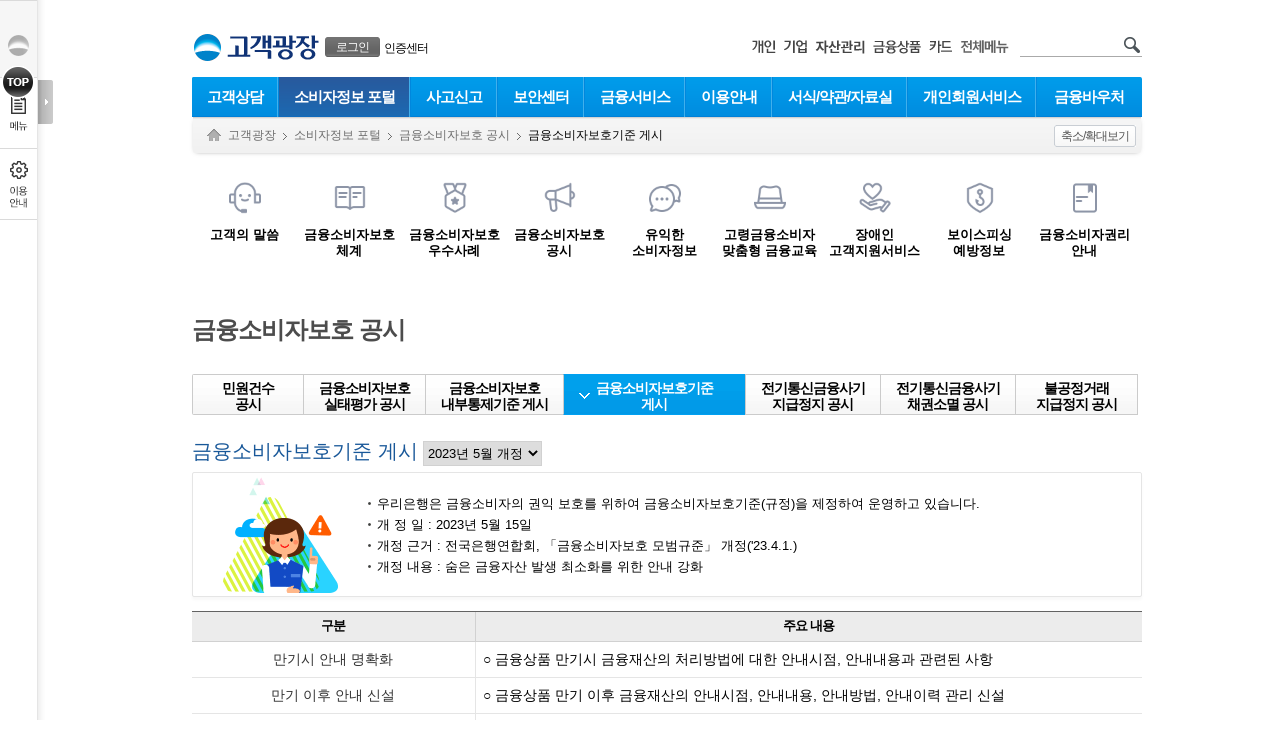

--- FILE ---
content_type: text/html; charset=UTF-8
request_url: https://spot.wooribank.com/pot/Dream?withyou=CQCCS0091
body_size: 84741
content:


<!DOCTYPE html PUBLIC "-//W3C//DTD XHTML 1.0 Transitional//EN" "http://www.w3.org/TR/xhtml1/DTD/xhtml1-transitional.dtd">
<html xmlns="http://www.w3.org/1999/xhtml" xml:lang="ko" lang="ko">
<head>
	<meta http-equiv="Content-Type" content="text/html; charset=utf-8" />	 
	
			
				
		
		
			<meta http-equiv="X-UA-Compatible" content="IE=edge" />
				
	


	<title>금융소비자보호기준 게시 - 우리은행</title>
	
		<style type="text/css" media="print">
		html {overflow-y:scroll;width:100%;height:100%;}
		body {width:100% !important;}
		</style>
		<link  rel="stylesheet" href="https://simg.wooribank.com/css/base.css?1547197091000" type="text/css" />

		<!--[if !IE]>
		<link  rel="stylesheet" href="https://simg.wooribank.com/css/animations.css?1363353990000" type="text/css" />

		<![endif]-->
		
		<link  rel="stylesheet" href="https://simg.wooribank.com/css/layout.css?1695198620000" type="text/css" />

		
		<link  rel="stylesheet" href="https://simg.wooribank.com/css/common.css?1715328001000" type="text/css" />

		<link  rel="stylesheet" href="https://simg.wooribank.com/css/common_section.css?1684396871000" type="text/css" />

		<link  rel="stylesheet" href="https://simg.wooribank.com/css/common_popup.css?1616055240000" type="text/css" />

		<link  rel="stylesheet" href="https://simg.wooribank.com/css/common_promotion.css?1653469082000" type="text/css" />

		<link  rel="stylesheet" href="https://simg.wooribank.com/css/print.css?1514529677000" type="text/css" media="print" />

		
		
		<!--[if gt IE 7]><!-->
		<link rel="stylesheet" type="text/css" href="/css/hover.css" />
		<!--<![endif]-->
		
	
	
		<link  rel="stylesheet" href="https://simg.wooribank.com/css/cq.css?1729499819000" type="text/css" />

				
	<!--[if gt IE 8]><!-->
	<link  rel="stylesheet" href="https://simg.wooribank.com/css/css3.css?1366707921000" type="text/css" />

	<!--<![endif]-->
	
	
	
	
	<script  type="text/javascript" src="https://simg.wooribank.com/js/com/jquery-1.7.1.min.js?1363353990000"></script>


	<script  type="text/javascript" src="https://simg.wooribank.com/js/com/jquery-ui-1.8.24.custom.min.js?1363353990000"></script>

	<script  type="text/javascript" src="https://simg.wooribank.com/js/com/jquery.bgpos.min.js?1363353990000"></script>
 
	
	<script  type="text/javascript" src="https://simg.wooribank.com/js/com/wbui.min-20130514-2.js?1619622303000"></script>

	
	

	<script  type="text/javascript" src="https://simg.wooribank.com/js/com/calendar.js?1365500133000"></script>

	<!--[if lt IE 7]>
	<script  type="text/javascript" src="https://simg.wooribank.com/js/com/unitpngfix.js?1365493928000"></script>

	<![endif]-->
	
	<script  type="text/javascript" src="https://simg.wooribank.com/js/com/ui_frm_common.js?1697533200000"></script>

	<script  type="text/javascript" src="https://simg.wooribank.com/js/com/common.js?1525668543000"></script>

	
	
	
	
	
		
	
	
	<script type="text/javascript">
		var IMG_SVR= "https://simg.wooribank.com/" ; 
		var TOP_PAGE_ID= "cq" ; 
		var ML_LCL= '' ; 
		if(typeof wbUI !== 'undefined') {
			wbUI.printPopAddress = 'Dream?withyou=CMCOM0106'; //: /pib/Dream?withyou=print
			wbUI.lang = "ko";
			
			wbUI.isDebug=false;
			
		}
	</script>
	

	<script type="text/javascript">
		//<![CDATA[
		// 개인
		var top_installurl = "/pot/Dream?withyou=CMCOM0127";	
	
		
		<!-- 영문 통합설치 페이지 -->
		
		
		
		
		
		
		
		<!-- 영문 통합설치 페이지 -->
		
		
	
		
		var xecure_plugin_info = {
			"OBJECT_VERSION"	:"1,0,5,16",
			"INSTALL_URL"		: top_installurl + "&P_name=XecureWeb&url=" + encodeURIComponent(window.location.href)
		};
				
		var touchenkey_plugin_info = {
			"OBJECT_VERSION"	:"",
			"INSTALL_URL"		: top_installurl + "&P_name=TouchEnKey&url=" + encodeURIComponent(window.location.href)
		};
				
		var crownix_plugin_info = {
			"OBJECT_VERSION"	:"",
			"OS_TYPE" : "WIN6.1",
			"INSTALL_URL"		: top_installurl + "&P_name=Crownix&url=" + encodeURIComponent(window.location.href)
		};
				
		var markany_plugin_info = {
			"OBJECT_VERSION"	:"2501",
			"INSTALL_URL"		: top_installurl + "&P_name=Markany&url=" + encodeURIComponent(window.location.href)
		};
		
		var KSCertRelayW_plugin_info = {
			"OBJECT_VERSION"         :"1,0,2,1",
			"OBJECT_CODE"             :" KSCertRelayW",
			"INSTALL_URL"              : top_installurl + "&P_name=KSCertRelayW&url=" + encodeURIComponent(window.location.href)
		};
		var KSCertRelay_plugin_info = {
			"OBJECT_VERSION"         :"2,0,1,9",
			"OBJECT_CODE"             :" KSCertRelay",
			"INSTALL_URL"              : top_installurl + "&P_name=KSCertRelay&url=" + encodeURIComponent(window.location.href)
		};
				
		var ipinside_plugin_info = {
			"OBJECT_VERSION"	:"1,0,0,3",
			"INSTALL_URL"		:  top_installurl + "&P_name=IPinside&url=" + encodeURIComponent(window.location.href)
		};
		
		var fwgrid_plugin_info = {
			"OBJECT_VERSION"	: "1.0.1.0",
			"INSTALL_URL"		: top_installurl + "&P_name=FWGrid&url=" + encodeURIComponent(window.location.href)
		}; 
				
		var veraport_plugin_info = {
			"OBJECT_VERSION"	:"1,0,4,5",
			"INSTALL_URL"		: top_installurl + "&P_name=Veraport&url=" + encodeURIComponent(window.location.href)
		};
//]]>		
	</script>
	
	
</head> 
<!--[if lt IE 7]><body class="msie ie6 lt-ie9 lt-ie8 lt-ie7 lt-css3"><![endif]-->
<!--[if IE 7]>   <body class="msie ie7 lt-ie9 lt-ie8 lt-css3"><![endif]-->
<!--[if IE 8]>   <body class="msie ie8 lt-ie9 lt-css3"><![endif]-->
<!--[if IE 9]>   <body class="msie ie9 css3"><![endif]-->
<!--[if gt IE 9]><!-->
<body class="css3">
<!--<![endif]-->
	

 

	
<div id="accNav">
	
	<p><a href="#container" class="skip">본문으로 바로가기</a></p>
	<p><a href="#footer" class="skip">푸터 바로가기</a></p><!-- 접근성 수정요청 사항 20210311 -->
	<!-- <p><a  href="/pot/Dream?withyou=CQIBG0050">웹접근성 이용안내 바로가기</a></p>  접근성 수정(특정 콘텐츠나 다른 페이지로 이동되는 스킵메뉴를 제공하지 않아야 함) -->
</div>

	<div id="wrap">
		<!-- header -->
		<div id="header" class="snb-padding">
			






 
<script  type="text/javascript" src="https://simg.wooribank.com/js/com/setupCrmArea.js?1525850521000"></script>


    <div id="gnb">
    <input type="hidden" name="PAGE_ID" value="CQCCS0091"/>
	
	
    <a href="https://www.wooribank.com" class="woori fleft" title="메인 페이지 바로가기"><img  alt="우리은행 로고" src="https://simg.wooribank.com/img/common/header/woori_s.png" /></a>
    <h1><a 
    	class='site fleft' href="/pot/Dream?withyou=cq"><img src='https://simg.wooribank.com/img/common/header/tit_h1/cq.png' 
    	alt='고객광장' /></a>
    </h1>























 

<style>
.gnb-member-bt:focus{outline:4px solid #0078d4;border-radius:3px;}
</style>
<dl class="my-svc">
<dt>회원관련 서비스</dt>

	
	<dd class="btn">
		<div class="js-display-hover btn-login">
			<a href="#none" class="gnb-member-bt  js-display-hover-trigger" onclick="return false;"><span>로그인</span></a>
			<div class="js-display-hover-area select-banking-type">
				<a href="https://spib.wooribank.com/pib/Dream?withyou=CMLGN0001&target=https://spot.wooribank.com/pot/Dream?withyou=CQCCS0091" class="on" >개인뱅킹</a>
				|
				<a href="https://sbiz.wooribank.com/biz/Dream?withyou=BILGN0008&target=https://spot.wooribank.com/pot/Dream?withyou=CQCCS0091" class="on" >기업뱅킹</a>
			</div>
			<span class="select-banking-type-arrow js-display-hover-area" data-ui-animation="false"></span>
		</div>
	</dd>
	<dd class="txt">
		<div class="js-display-hover btn-certificate-center">
			<a href="#none" class="js-display-hover-trigger" onclick="return false;">인증센터</a>
			<div class="js-display-hover-area select-banking-type">
				<a href="https://spib.wooribank.com/pib/Dream?withyou=ct&fromSite=pib" class="on">개인</a>
				|
				<a href="https://sbiz.wooribank.com/biz/Dream?withyou=ct&fromSite=biz">기업</a>
			</div>
			<span class="select-banking-type-arrow js-display-hover-area" data-ui-animation="false"></span>
		</div>
	</dd>
	

</dl>

 


 





 


 



<script type="text/javascript">//<![CDATA[
String.prototype.cut = function(len) { var str = this; var s = 0; for (var i=0; i<str.length; i++) { s += (str.charCodeAt  > 128) ? 2 : 1; if (s > len){ return str.substring(0,i); } } return str; }
$(function(){ $('.login-name1',$('.my-svc')).text( $('.login-name1',$('.my-svc')).text().cut(7) ); $(".login .fishing-img a.js-display-hover-trigger").focus(function(){$(".js-display-hover-area.fishing-word-wrap").show();}); });	// 이름: 한글기준7자출력

//]]></script>


	<script type="text/javascript">
	var strSelfUrl = "https://spot.wooribank.com/pot/";
		function showLogoutWarning(dis) {
			var renewalCardURL = 'https://pc.wooricard.com'; 
			
			//테스트서버 연결링크
			if('test' == 'real'){
				if( 'cb' == dis  ) { 
					renewalCardURL = 'https://twww.wooricard.com/dcpc/yh2/main.do';
				}else{
					renewalCardURL = 'https://twww.wooricard.com';
				}
			}
			//개발서버 연결링크
			else if('development' == 'real'){
				if( 'cb' == dis  ) { 
					renewalCardURL = 'https://dwww.wooricard.com/dcpc/yh2/main.do';
				}else{
					renewalCardURL = 'https://dwww.wooricard.com';
				}
			}
			//운영서버 연결링크
			else {
				if( 'cb' == dis  ) { 
					renewalCardURL = 'https://pc.wooricard.com/dcpc/yh2/main.do';
				}else{
					renewalCardURL = 'https://pc.wooricard.com';
				}
			}
			
			
			
			window.open(renewalCardURL,"_self");
		}
	</script>
	<dl class="rel-svc">
		<dt>우리은행 관련 서비스 링크 및 검색</dt>
		<dd><a  href="https://spib.wooribank.com/pib/Dream?withyou=ps"><img src="https://simg.wooribank.com/img/common/header/new_tit_ps.png" alt="개인" /></a></dd>
		
				<dd><a  href="https://nbi.wooribank.com/nbi/Dream?withyou=bi"><img src="https://simg.wooribank.com/img/common/header/new_tit_bz.png" alt="기업" /></a></dd>
		
		<dd><a  href="https://spot.wooribank.com/pot/Dream?withyou=wa"><img src="https://simg.wooribank.com/img/common/header/new_tit_wa.png" alt="자산관리" /></a></dd>
		<dd><a  href="https://spot.wooribank.com/pot/Dream?withyou=po"><img src="https://simg.wooribank.com/img/common/header/new_tit_po.png" alt="금융상품" /></a></dd>
		<dd>
			
				
				
					<a href="javascript:showLogoutWarning('cd')"><img src="https://simg.wooribank.com/img/common/header/new_tit_cd.png" alt="우리카드" /></a>
				
			
		</dd>
		
			
			
				<dd class="mr15">
					<a  href="/pot/Dream?withyou=CMCOM0408&amp;TOP_PAGE_ID=cq" class="btn-popup"><img  alt="전체메뉴" src="https://simg.wooribank.com/img/common/header/tit_sitemap.png" /></a>
				</dd>
			
			
	</dl>
	<form method="post" action="https://spot.wooribank.com/pot/Dream?withyou=CMCOM0007">
		<div class="search2">
			<input class="text font-c-7" type="text" style="width:96px;" name="query" title="검색어 입력" value="" onfocus="this.value=''" />
			<input class="submit" type="image" src="/img/common/header/icon_search.png" alt="검색" />
		</div>
	</form>
</div>










<script  type="text/javascript" src="https://simg.wooribank.com/js/com/setupCrmArea.js?1525850521000"></script>


	
	
<div id="lnb">
	<input type="hidden" name="PAGE_ID" value="CQCCS0091"/>
	<span class="hidden">대메뉴</span>
	<ul class="level1 level1-cq">
			 
		<li class="level1-item level1-item-0 "><a href="/pot/Dream?withyou=CQCCS0001" class="level1-item-a-0">고객상담</a>
		
			
		
		
		
		
		<div class='lnb-sub-ly'><div class='lnb-ly '>
		
		
		<ul class="lnb-list">
		<li><dl><dt><a href="/pot/Dream?withyou=CQCCS0002">자주하는질문(FAQ)</a></dt>
		
		</dl></li>
		
		
		
		
		
		
		
		
		
		<li><dl><dt><a href="/pot/Dream?withyou=CQCCS0003">이메일상담</a></dt>
		
		</dl></li>
		
		
		
		
		
		
		
		
		
		<li><dl><dt><a href="/pot/Dream?withyou=CQCCS0004">전화상담</a></dt>
		
		</dl></li>
		
		
		
		
		
		
		
		
		
		<li><dl><dt><a href="/pot/Dream?withyou=CQCCS0005">화면공유상담</a></dt>
		
		</dl></li>
		</ul>
		
		
		
		</div></div>
		
		
		
		</li>
			 
		<li class="level1-item level1-item-1 current"><a href="/pot/Dream?withyou=CQCSD0001" class="level1-item-a-1">소비자정보 포털</a>
		
			
		
		
		
		
		<div class='lnb-sub-ly'><div class='lnb-ly '>
		
		
		<ul class="lnb-list">
		<li><dl><dt><a href="/pot/Dream?withyou=CQCSD0006">고객의말씀</a></dt>
		
		<dd	><a href="/pot/Dream?withyou=CQCSD0008">민원사례FAQ</a></dd>
		
		<dd	><a href="/pot/Dream?withyou=CQCSD0003">칭찬접수</a></dd>
		
		<dd	><a href="/pot/Dream?withyou=CQCSD0002">제안접수</a></dd>
		
		<dd	><a href="/pot/Dream?withyou=CQCSD0004">민원/불만접수</a></dd>
		
		<dd	><a href="/pot/Dream?withyou=CQCSD0005">민원/불만취하</a></dd>
		
		<dd	><a href="/pot/Dream?withyou=CQCSD0009">민원사무편람</a></dd>
		
		<dd	><a href="/pot/Dream?withyou=CQCSD0020">은행사칭사이트신고</a></dd>
		
		<dd	><a href="/pot/Dream?withyou=CQCSD0022">은행사칭전화번호신고</a></dd>
		
		</dl></li>
		
		
		
		
		
		
		
		
		
		<li><dl><dt><a href="/pot/Dream?withyou=CQCCS0051">금융소비자보호체계</a></dt>
		
		<dd	><a href="/pot/Dream?withyou=CQCCS0050">금융소비자보호헌장</a></dd>
		
		<dd	><a href="/pot/Dream?withyou=CQCCS0079">금융소비자보호조직</a></dd>
		
		<dd	><a href="/pot/Dream?withyou=CQCCS0078">민원접수및처리프로세스</a></dd>
		
		<dd	><a href="/pot/Dream?withyou=CQCCS0081">상품개발프로세스</a></dd>
		
		<dd	><a href="/pot/Dream?withyou=CQCCS0082">상품판매내부준칙</a></dd>
		
		<dd	><a href="/pot/Dream?withyou=CQCCS0083">고령금융소비자보호내부준칙</a></dd>
		
		</dl></li>
		
		
		
		
		
		
		
		
		
		<li><dl><dt><a href="/pot/Dream?withyou=CQCCS0052">금융소비자보호 우수사례</a></dt>
		
		</dl></li>
		
		
		
		
		
		
		
		
		
		<li><dl><dt><a href="/pot/Dream?withyou=CQCCS0075">금융소비자보호 공시</a></dt>
		
		<dd	><a href="/pot/Dream?withyou=CQCCS0059">민원건수 공시</a></dd>
		
		<dd	><a href="/pot/Dream?withyou=CQCCS0076">금융소비자보호실태평가 공시</a></dd>
		
		<dd	><a href="/pot/Dream?withyou=CQCCS0088">전기통신금융사기 지급정지 공시</a></dd>
		
		<dd	><a href="/pot/Dream?withyou=CQCCS0089">전기통신금융사기 채권소멸 공시</a></dd>
		
		<dd	><a href="/pot/Dream?withyou=CQCCS0090">금융소비자보호 내부통제기준 게시</a></dd>
		
		<dd	class="current"><a href="/pot/Dream?withyou=CQCCS0091">금융소비자보호기준 게시</a></dd>
		
		<dd	><a href="/pot/Dream?withyou=CQCCS0108">불공정거래 지급정지 공시</a></dd>
		
		</dl></li>
		
		
		
		
		
		
		
		
		
		<li><dl><dt><a href="/pot/Dream?withyou=CQCCS0053">유익한 소비자 정보</a></dt>
		
		<dd	><a href="/pot/Dream?withyou=CQCCS0057">소비자정보</a></dd>
		
		<dd	><a href="/pot/Dream?withyou=CQCCS0054">소비자금융교육 동영상</a></dd>
		
		<dd	><a href="/pot/Dream?withyou=CQCCS0055" onclick='javascript:window.open(&quot;/pot/Dream?withyou=BPPCT0019&quot;,&quot;_blank&quot;);return false;;return false' title='새창열림'>금융교육프로그램 소개</a></dd>
		
		<dd	><a href="/pot/Dream?withyou=CQCCS0060">금융판례 및 분쟁사례</a></dd>
		
		<dd	><a href="/pot/Dream?withyou=CQCCS0080">유익한 사이트 안내</a></dd>
		
		</dl></li>
		
		
		
		
		
		
		
		
		
		<li><dl><dt><a href="/pot/Dream?withyou=CQCNT0002">고령금융소비자 맞춤형 금융교육</a></dt>
		
		<dd	><a href="/pot/Dream?withyou=CQCNT0003">디지털뱅킹 이용정보</a></dd>
		
		<dd	><a href="/pot/Dream?withyou=CQCNT0004">금융사기 예방정보</a></dd>
		
		<dd	><a href="/pot/Dream?withyou=CQCNT0005">든든한 금융거래 정보</a></dd>
		
		<dd	><a href="/pot/Dream?withyou=CQCNT0006">맞춤형 금융상품 정보</a></dd>
		
		<dd	><a href="/pot/Dream?withyou=CQCNT0007">전문기관 교육자료 안내</a></dd>
		
		</dl></li>
		
		
		
		
		
		
		
		
		
		<li><dl><dt><a href="/pot/Dream?withyou=CQCCS0100">본인계좌 일괄지급정지 약관 및 동의서</a></dt>
		
		</dl></li>
		
		
		
		
		
		
		
		
		
		<li><dl><dt><a href="/pot/Dream?withyou=CQMEM0052">장애인 고객 지원서비스</a></dt>
		
		<dd	><a href="/pot/Dream?withyou=CQMEM0053">영업점</a></dd>
		
		<dd	><a href="/pot/Dream?withyou=CQMEM0054">비대면채널</a></dd>
		
		<dd	><a href="/pot/Dream?withyou=CQMEM0056">상품</a></dd>
		
		<dd	><a href="/pot/Dream?withyou=CQMEM0057">수수료우대</a></dd>
		
		</dl></li>
		
		
		
		
		
		
		
		
		
		<li><dl><dt><a href="/pot/Dream?withyou=CQCNT0008">보이스피싱 예방 정보</a></dt>
		
		<dd	><a href="/pot/Dream?withyou=CQCNT0009">피해예방 꿀팁</a></dd>
		
		<dd	><a href="/pot/Dream?withyou=CQCCS0093">개인정보유출 추가피해 예방 안내</a></dd>
		
		<dd	><a href="/pot/Dream?withyou=CQCNT0010">홍보 동영상</a></dd>
		
		<dd	><a href="/pot/Dream?withyou=CQCNT0012">보이스피싱 예방과 대처</a></dd>
		
		</dl></li>
		
		
		
		
		
		
		
		
		
		<li><dl><dt><a href="/pot/Dream?withyou=CQCSD0021">금융소비자권리 안내</a></dt>
		
		</dl></li>
		</ul>
		
		
		
		</div></div>
		
		
		
		</li>
			 
		<li class="level1-item level1-item-2 "><a href="/pot/Dream?withyou=CQACR0001" class="level1-item-a-2">사고신고</a>
		
			
		
		
		
		
		</li>
			 
		<li class="level1-item level1-item-3 "><a href="/pot/Dream?withyou=CQSCT0001" class="level1-item-a-3">보안센터</a>
		
			
		
		
		
		
		<div class='lnb-sub-ly'><div class='lnb-ly '>
		
		
		<ul class="lnb-list">
		<li><dl><dt><a href="/pot/Dream?withyou=CQSCT0002">보안서비스</a></dt>
		
		<dd	><a href="/pot/Dream?withyou=CQSCT0006">보안서비스</a></dd>
		
		<dd	><a href="/pot/Dream?withyou=CQSCT0007">보안평점안내</a></dd>
		
		<dd	><a href="/pot/Dream?withyou=CQSCT0089">프로그램설치 통합 안내</a></dd>
		
		<dd	><a href="/pot/Dream?withyou=CQSCT0008">보안프로그램안내</a></dd>
		
		<dd	><a href="/pot/Dream?withyou=CQSCT0090">추가설치 프로그램안내(웹표준기술 미적용환경)</a></dd>
		
		<dd	><a href="/pot/Dream?withyou=CQSCT0013">OTP발생기</a></dd>
		
		<dd	><a href="/pot/Dream?withyou=CQCCS0047">보안프로그램 진단</a></dd>
		
		<dd	><a href="/pot/Dream?withyou=CQSCT0122">디지털OTP</a></dd>
		
		</dl></li>
		
		
		
		
		
		
		
		
		
		<li><dl><dt><a href="/pot/Dream?withyou=CQSCT0004">이용시유의사항</a></dt>
		
		<dd	><a href="/pot/Dream?withyou=CQSCT0116">보안뉴스</a></dd>
		
		<dd	><a href="/pot/Dream?withyou=CQSCT0040">비밀번호관리</a></dd>
		
		<dd	><a href="/pot/Dream?withyou=CQSCT0121">전자금융 피해 예방 10대 수칙</a></dd>
		
		<dd	><a href="/pot/Dream?withyou=CQSCT0041">전자금융거래10계명</a></dd>
		
		<dd	><a href="/pot/Dream?withyou=CQSCT0042">공동인증서10계명</a></dd>
		
		<dd	><a href="/pot/Dream?withyou=CQSCT0043">스마트폰금융거래10계명</a></dd>
		
		<dd	><a href="/pot/Dream?withyou=CQSCT0044">인터넷뱅킹유의사항</a></dd>
		
		<dd	><a href="/pot/Dream?withyou=CQSCT0045">금융사기주의안내</a></dd>
		
		</dl></li>
		
		
		
		
		
		
		
		
		
		<li><dl><dt><a href="/pot/Dream?withyou=CQSCT0112">전자금융사고예방안내</a></dt>
		
		<dd	><a href="/pot/Dream?withyou=CQSCT0113">전자금융사기 예방서비스</a></dd>
		
		<dd	><a href="/pot/Dream?withyou=CQSCT0046">파밍/피싱사기주의안내</a></dd>
		
		<dd	><a href="/pot/Dream?withyou=CQSCT0111">Verisign SSL 인증서</a></dd>
		
		</dl></li>
		
		
		
		
		
		
		
		
		
		<li><dl><dt><a href="/pot/Dream?withyou=CQSCT0005">개인정보보호정책</a></dt>
		
		<dd	><a href="/pot/Dream?withyou=CQSCT0047">국제표준 및 국가공인 인증</a></dd>
		
		<dd	><a href="/pot/Dream?withyou=CQSCT0130">고객정보 취급방침</a></dd>
		
		<dd	><a href="/pot/Dream?withyou=CQSCT0048">개인정보 처리방침</a></dd>
		
		<dd	><a href="/pot/Dream?withyou=CQCCS0101">알기쉬운 개인정보 처리방침</a></dd>
		
		<dd	><a href="/pot/Dream?withyou=CQSCT0132">신용정보활용체제</a></dd>
		
		<dd	><a href="/pot/Dream?withyou=CQSCT0049">개인신용정보관리보호</a></dd>
		
		<dd	><a href="/pot/Dream?withyou=CQSCT0050">고정형 영상정보처리기기 운영·관리 방침</a></dd>
		
		<dd	><a href="/pot/Dream?withyou=CQSCT0134">Google OAuth2 Homepage</a></dd>
		
		</dl></li>
		
		
		
		
		
		
		
		
		
		<li><dl><dt><a href="/pot/Dream?withyou=CQSCT0003">MyPC보안클리닉</a></dt>
		
		</dl></li>
		</ul>
		
		
		
		</div></div>
		
		
		
		</li>
			 
		<li class="level1-item level1-item-4 "><a href="/pot/Dream?withyou=CQFNS0001" class="level1-item-a-4">금융서비스</a>
		
			
		
		
		
		
		<div class='lnb-sub-ly'><div class='lnb-ly '>
		
		
		<ul class="lnb-list">
		<li><dl><dt><a href="/pot/Dream?withyou=CQFNS0002">전자금융서비스</a></dt>
		
		<dd	><a href="/pot/Dream?withyou=CQFNS0009">텔레뱅킹</a></dd>
		
		<dd	><a href="/pot/Dream?withyou=CQFNS0010">자동화기기</a></dd>
		
		<dd	><a href="/pot/Dream?withyou=CQFNS0011">금융IC</a></dd>
		
		<dd	><a href="/pot/Dream?withyou=CQFNS0012">ID카드</a></dd>
		
		<dd	><a href="/pot/Dream?withyou=CQFNS0013">사이버증권</a></dd>
		
		<dd	><a href="/pot/Dream?withyou=CQFNS0014">우리에스크로</a></dd>
		
		<dd	><a href="/pot/Dream?withyou=CQFNS0107">생체인증 본인확인 서비스</a></dd>
		
		</dl></li>
		
		
		
		
		
		
		
		
		
		<li><dl><dt><a href="/pot/Dream?withyou=CQFNS0003">기타금융서비스</a></dt>
		
		<dd	><a href="/pot/Dream?withyou=CQFNS0045">개인신용회복지원제도</a></dd>
		
		<dd	><a href="/pot/Dream?withyou=CQFNS0047">아이돌봄서비스</a></dd>
		
		<dd	><a href="/pot/Dream?withyou=CQFNS0089" onclick='location.href=&quot;Dream?withyou=CQFNS0091&quot;;return false'>나의 기부 이야기</a></dd>
		
		</dl></li>
		
		
		
		
		
		
		
		
		
		<li><dl><dt><a href="/pot/Dream?withyou=CQFNS0004">기념주화</a></dt>
		
		<dd	><a href="/pot/Dream?withyou=CQFNS0051">신청하기</a></dd>
		
		<dd	><a href="/pot/Dream?withyou=CQFNS0052">예약확인</a></dd>
		
		<dd	><a href="/pot/Dream?withyou=CQFNS0053">변경하기</a></dd>
		
		<dd	><a href="/pot/Dream?withyou=CQFNS0054">취소하기</a></dd>
		
		<dd	><a href="/pot/Dream?withyou=CQFNS0066">당첨자조회</a></dd>
		
		</dl></li>
		
		
		
		
		
		
		
		
		
		<li><dl><dt><a href="/pot/Dream?withyou=CQFNS0005">우리가족우대서비스</a></dt>
		
		<dd	><a href="/pot/Dream?withyou=CQFNS0048">서비스안내</a></dd>
		
		<dd	><a href="/pot/Dream?withyou=CQFNS0049">우대서비스</a></dd>
		
		<dd	><a href="/pot/Dream?withyou=CQFNS0050">등급조회</a></dd>
		
		<dd	><a href="/pot/Dream?withyou=CQFNS0101">수수료면제내역</a></dd>
		
		</dl></li>
		
		
		
		
		
		
		
		
		
		<li><dl><dt><a href="/pot/Dream?withyou=CQFNS0108" onclick='location.href=&quot;Dream?withyou=TCTPB0109&amp;dspTp=inq&quot;;return false'>방문판매인력 조회</a></dt>
		
		</dl></li>
		
		
		
		
		
		
		
		
		
		<li><dl><dt><a href="/pot/Dream?withyou=CQFNS0112">대출모집인 방문판매인력 조회</a></dt>
		
		</dl></li>
		
		
		
		
		
		
		
		
		
		<li><dl><dt><a href="/pot/Dream?withyou=CQFNS0113">추심직원조회</a></dt>
		
		</dl></li>
		</ul>
		
		
		
		</div></div>
		
		
		
		</li>
			 
		<li class="level1-item level1-item-5 "><a href="/pot/Dream?withyou=CQIBG0001" class="level1-item-a-5">이용안내</a>
		
			
		
		
		
		
		<div class='lnb-sub-ly'><div class='lnb-ly '>
		
		
		<ul class="lnb-list">
		<li><dl><dt><a href="/pot/Dream?withyou=CQIBG0002">인터넷뱅킹가입안내</a></dt>
		
		<dd	><a href="/pot/Dream?withyou=CQIBG0010">영업점 가입고객 안내</a></dd>
		
		<dd	><a href="/pot/Dream?withyou=CQIBG0011">홈페이지 가입고객 안내</a></dd>
		
		</dl></li>
		
		
		
		
		
		
		
		
		
		<li><dl><dt><a href="/pot/Dream?withyou=CQIBG0003">공동인증서등록안내</a></dt>
		
		<dd	><a href="/pot/Dream?withyou=CQIBG0013">공동인증서발급안내</a></dd>
		
		<dd	><a href="/pot/Dream?withyou=CQIBG0014">타기관공동인증서등록안내</a></dd>
		
		</dl></li>
		
		
		
		
		
		
		
		
		
		<li><dl><dt><a href="/pot/Dream?withyou=CQIBG0004">인터넷뱅킹이용안내</a></dt>
		
		<dd	><a href="/pot/Dream?withyou=CQIBG0051">이용서비스안내</a></dd>
		
		<dd	><a href="/pot/Dream?withyou=CQIBG0007">이체수수료안내</a></dd>
		
		<dd	><a href="/pot/Dream?withyou=CQIBG0008">이용시간안내</a></dd>
		
		<dd	><a href="/pot/Dream?withyou=CQIBG0022">이체한도안내</a></dd>
		
		<dd	><a href="/pot/Dream?withyou=CQIBG0006">이용시혜택안내</a></dd>
		
		<dd	><a href="/pot/Dream?withyou=CQIBG0059">외화 환전 및 해외송금 한도</a></dd>
		
		</dl></li>
		
		
		
		
		
		
		
		
		
		<li><dl><dt><a href="/pot/Dream?withyou=CQPNC0006">수수료안내</a></dt>
		
		<dd	><a href="/pot/Dream?withyou=CQPNC0016">송금관련수수료</a></dd>
		
		<dd	><a href="/pot/Dream?withyou=CQPNC0017">예금관련수수료</a></dd>
		
		<dd	><a href="/pot/Dream?withyou=CQPNC0018">대출관련수수료</a></dd>
		
		<dd	><a href="/pot/Dream?withyou=CQPNC0019">외환관련수수료</a></dd>
		
		</dl></li>
		
		
		
		
		
		
		
		
		
		<li><dl><dt><a href="/pot/Dream?withyou=CQIBG0040">금리/기준가/환율</a></dt>
		
		<dd	><a href="/pot/Dream?withyou=CQPNC0012">금리</a></dd>
		
		<dd	><a href="/pot/Dream?withyou=CQIBG0041">기준가</a></dd>
		
		<dd	><a href="/pot/Dream?withyou=CQIBG0042">환율</a></dd>
		
		</dl></li>
		
		
		
		
		
		
		
		
		
		<li><dl><dt><a href="/pot/Dream?withyou=CQIBG0050">웹접근성안내</a></dt>
		
		</dl></li>
		</ul>
		
		
		
		</div></div>
		
		
		
		</li>
			 
		<li class="level1-item level1-item-6 "><a href="/pot/Dream?withyou=CQFNT0001" class="level1-item-a-6">서식/약관/자료실</a>
		
			
		
		
		
		
		<div class='lnb-sub-ly'><div class='lnb-ly '>
		
		
		<ul class="lnb-list">
		<li><dl><dt><a href="/pot/Dream?withyou=CQFNT0005">예금/신탁</a></dt>
		
		</dl></li>
		
		
		
		
		
		
		
		
		
		<li><dl><dt><a href="/pot/Dream?withyou=CQFNT0007">대출</a></dt>
		
		</dl></li>
		
		
		
		
		
		
		
		
		
		<li><dl><dt><a href="/pot/Dream?withyou=CQFNT0008">펀드</a></dt>
		
		</dl></li>
		
		
		
		
		
		
		
		
		
		<li><dl><dt><a href="/pot/Dream?withyou=CQFNT0009">보험</a></dt>
		
		</dl></li>
		
		
		
		
		
		
		
		
		
		<li><dl><dt><a href="/pot/Dream?withyou=CQFNT0010">외환</a></dt>
		
		</dl></li>
		
		
		
		
		
		
		
		
		
		<li><dl><dt><a href="/pot/Dream?withyou=CQFNT0011">전자금융</a></dt>
		
		</dl></li>
		
		
		
		
		
		
		
		
		
		<li><dl><dt><a href="/pot/Dream?withyou=CQFNT0012">전자결제</a></dt>
		
		</dl></li>
		
		
		
		
		
		
		
		
		
		<li><dl><dt><a href="/pot/Dream?withyou=CQFNT0013">장외파생상품</a></dt>
		
		</dl></li>
		
		
		
		
		
		
		
		
		
		<li><dl><dt><a href="/pot/Dream?withyou=CQFNT0079">퇴직연금</a></dt>
		
		</dl></li>
		
		
		
		
		
		
		
		
		
		<li><dl><dt><a href="/pot/Dream?withyou=CQFNT0142">카드</a></dt>
		
		</dl></li>
		
		
		
		
		
		
		
		
		
		<li><dl><dt><a href="/pot/Dream?withyou=CQFNT0014">기타업무</a></dt>
		
		</dl></li>
		
		
		
		
		
		
		
		
		
		<li><dl><dt><a href="/pot/Dream?withyou=CQPNC0001">상품/약관공시실</a></dt>
		
		</dl></li>
		</ul>
		
		
		
		</div></div>
		
		
		
		</li>
			 
		<li class="level1-item level1-item-7 "><a href="/pot/Dream?withyou=CQMEM0001" class="level1-item-a-7">개인회원서비스</a>
		
			
		
		
		
		
		<div class='lnb-sub-ly'><div class='lnb-ly '>
		
		
		<ul class="lnb-list">
		<li><dl><dt><a href="/pot/Dream?withyou=CQMEM0002">아이디/이용자비밀번호</a></dt>
		
		<dd	><a href="/pot/Dream?withyou=CQMEM0006">아이디조회</a></dd>
		
		<dd	><a href="/pot/Dream?withyou=CQMEM0003">비밀번호 재등록 및 오류해제</a></dd>
		
		</dl></li>
		
		
		
		
		
		
		
		
		
		<li><dl><dt><a href="/pot/Dream?withyou=CQMEM0004">고객정보관리</a></dt>
		
		<dd	><a href="/pot/Dream?withyou=CQMEM0008">고객정보변경</a></dd>
		
		<dd	><a href="/pot/Dream?withyou=CQMEM0009">이용자비밀번호변경</a></dd>
		
		<dd	><a href="/pot/Dream?withyou=CQMEM0061">FATCA/CRS 등록</a></dd>
		
		<dd	><a href="/pot/Dream?withyou=CQMEM0010">본인정보이용·제공현황조회</a></dd>
		
		<dd	><a href="/pot/Dream?withyou=CQMEM0059">그룹사 고객정보제공내역 조회</a></dd>
		
		<dd	><a href="/pot/Dream?withyou=CQMEM0035">비거주자확인서류관리</a></dd>
		
		<dd	><a href="/pot/Dream?withyou=CQMEM0011">조회고객전환</a></dd>
		
		<dd	><a href="/pot/Dream?withyou=CQMEM0012">인터넷뱅킹해지/탈퇴</a></dd>
		
		</dl></li>
		
		
		
		
		
		
		
		
		
		<li><dl><dt><a href="/pot/Dream?withyou=CQMEM0005">신규회원가입</a></dt>
		
		<dd	><a href="/pot/Dream?withyou=CQMEM0013">영업점 가입고객</a></dd>
		
		<dd	><a href="/pot/Dream?withyou=CQMEM0014">홈페이지 가입고객</a></dd>
		
		<dd	><a href="/pot/Dream?withyou=CQMEM0015">우리에스크로 가입고객</a></dd>
		
		</dl></li>
		
		
		
		
		
		
		
		
		
		<li><dl><dt><a href="/pot/Dream?withyou=CQCCS0061">주소일괄변경서비스</a></dt>
		
		<dd	><a href="/pot/Dream?withyou=CQCCS0062">금융주소  한번에 서비스안내</a></dd>
		
		</dl></li>
		</ul>
		
		
		
		</div></div>
		
		
		
		</li>
			 
		<li class="level1-item level1-item-8 "><a href="/pot/Dream?withyou=CQFNS0105" class="level1-item-a-8">금융바우처</a>
		
			
		
		
		
		
		<div class='lnb-sub-ly'><div class='lnb-ly '>
		
		
		<ul class="lnb-list">
		<li><dl><dt><a href="/pot/Dream?withyou=CQFNS0065">우리아이행복바우처</a></dt>
		
		</dl></li>
		
		
		
		
		
		
		
		
		
		<li><dl><dt><a href="/pot/Dream?withyou=CQFNS0100">우리미래드림바우처I</a></dt>
		
		</dl></li>
		
		
		
		
		
		
		
		
		
		<li><dl><dt><a href="/pot/Dream?withyou=CQFNS0106">우리미래드림바우처II</a></dt>
		
		</dl></li>
		</ul>
		
		
		
		</div></div>
		
		
		
		</li>
		
		
			
		
			
	</ul>
</div>


<script type="text/javascript">
	$('#lnb').wbUI('setLnbLevel1');
	
	
	
		
	
</script>


<div id="util">
	<div class="util-inner">
	<span class="hidden">현재 메뉴 위치는</span>	
	<ol class="linemap">
		<li class="home"><a href="/pot/Dream?withyou=CMCOM0126">Home</a></li>
		
		<li><a href="/pot/Dream?withyou=cq">고객광장</a></li>
		
		<li><a href="/pot/Dream?withyou=CQCSD0001">소비자정보 포털</a></li>
		
		<li><a href="/pot/Dream?withyou=CQCCS0075">금융소비자보호 공시</a></li>
		<li class="on"><span>금융소비자보호기준 게시</span></li>
		
	</ol>
	<span class="hidden">에 있습니다.</span>
	
	<span class="util-btn">
		<span class="hidden">현재페이지 부가기능</span>
		<a  href="/pot/Dream?withyou=CMCOM0176" class="btn-pack btn-type-1  btn-popup">축소/확대보기</a>		
		
		
				
		<span id="comGridHelpLink" style="display:none;"><a  href="/pot/Dream?withyou=CMCOM0220" class="btn-pack btn-type-1  btn-popup">표도움말</a></span>
		
				
	</span>	
	</div>
</div>
<script type="text/javascript">
//<![CDATA[

// 나의메뉴등록		
function insertMyMenuLink(){
	if(getCurrentUserLoginYN()=='Y'){
		var insert_url = '/pot/jcc?withyou=CMCOM0213&__ID=c012546';	// /com/mymenu/insertmymenulink.jsp
		var params = '&PAGE_ID=CQCCS0091';
		$.ajax({
			url : insert_url,
			data : params,
			async: false,
			success : function(data, txtS, xhr) {
				data = $.trim(data);	
				if(-1 != data.indexOf('SUCCESS')){	//등록성공
					// 나의 메뉴 등록이 성공하면, 페이지 하단의 개인화영역이 활성화되면서 올라온다. 	
					try{
						$.selectMymenu();	// 좌측 SNB 마이메뉴 list refresh
						alert('마이메뉴를 등록했습니다.');
						var obj = document.getElementById('personalDiv');
						if(obj != null && typeof(obj) != 'undefined' && getSWF('personalization') != undefined && getSWF('personalization') != null) {
							regMyMenuSuccess();
						}
					} catch (e) { }
				} else if(-1 != data.indexOf('DUPLICATED')){	//중복
					alert('이미 등록된 메뉴입니다.');
				} else if(-1 != data.indexOf('OVER20')){	 //20개초과
					alert('마이메뉴가 이미 20개 등록되어 있습니다.');
				} else if(-1 != data.indexOf('ERROR')){	//기타에러
					alert('마이메뉴 등록에 실패했습니다.');
				} else{	//Unknown
					alert('마이메뉴 등록중 오류가 발생했습니다.');
				}
			},
			error : function(xhr, txtS, err){
				alert('마이메뉴 등록중 오류가 발생했습니다.');
			}
		});
	}else{
		alert('마이메뉴는 로그인 후 이용하실 수 있습니다');//2013-03-17 JHLee
	}
}

// 로그인여부	
function getCurrentUserLoginYN() {
	return 'N';
}

// 나의 메뉴 등록 성공시	
function regMyMenuSuccess() {
	openPersonalDIVAndSWF();
	if(getCurrentUserLoginYN()=='Y') {
		myMenuTimer = setTimeout( 'regMyMenuSuccessToFLEX()', 100 );
	}
}

//개인화 영역 열기	
function openPersonalDIVAndSWF() {
	if( document.getElementById('personalDiv').style.display == 'none' ) {
		document.getElementById('personalDiv').style.left = 14;
		document.getElementById('personalDiv').style.display = 'inline';

		document.getElementById('personalDiv_iframeDiv').style.left = 14;
		document.getElementById('personalDiv_iframeDiv').style.display = 'inline';
	}
	else {
		getSWF( 'personalization' ).showPersonalizationDomain();
		getSWF( 'personalization' ).width = 870;
		getSWF( 'personalization' ).height = 215;

		document.getElementById('personalDiv').style.width = 870;
		document.getElementById('personalDiv').style.height = 215;
		document.getElementById('personalDiv').style.left = 14;

		document.getElementById('personalDiv_iframeDiv').style.display = 'inline';
	}
}


function getSWF(movieName) {
	if (navigator.appName.indexOf('Microsoft') != -1) {
		return window[movieName];
	} else {
		return document[movieName];
	}
}



//]]>
</script>



		</div>
		<script type="text/javascript">
			$('#header a.btn-pack').wbUI('setBtnPack');
		</script>
		<!-- //header -->
		<!-- container -->
		<div id="container" class="snb-padding">
			<!-- content_common -->
			















































<script  type="text/javascript" src="https://simg.wooribank.com/js/mall/accChecker.js?1364287758000"></script>




<div class="content-main02 ic_N">	
	<div class="main-tab3 clearfix" style="width:950px;">
        <ul>
            <li class="t0_a"><a  href="/pot/Dream?withyou=CQCSD0006">고객의 말씀</a></li>
            <li class="t1_a"><a  href="/pot/Dream?withyou=CQCCS0051">금융소비자보호<br />체계</a></li>
            <li class="t2_a"><a  href="/pot/Dream?withyou=CQCCS0052">금융소비자보호<br />우수사례</a></li>
            <li class="t3_a"><a  href="/pot/Dream?withyou=CQCCS0075">금융소비자보호<br />공시</a></li>
            <li class="t4_a"><a  href="/pot/Dream?withyou=CQCCS0053">유익한<br />소비자정보</a></li>
            <li class="t5_a"><a  href="/pot/Dream?withyou=CQCNT0002">고령금융소비자<br />맞춤형 금융교육</a></li>
            <li class="t6_a"><a  href="/pot/Dream?withyou=CQMEM0052">장애인<br /> 고객지원서비스</a></li>
            <li class="t7_a"><a  href="/pot/Dream?withyou=CQCNT0008">보이스피싱<br />예방정보</a></li>
            <li class="t8_a"><a  href="/pot/Dream?withyou=CQCSD0021">금융소비자권리<br />안내</a></li>
        </ul>
    </div>	
</div>

<script>
$(document).ready( function(){	
	$('.tab1 li').each(function(){
		if($(this).hasClass('on')){
			$(this).attr('title', '선택됨');
			$(this).children('a').removeAttr('title');
		}else{
			$(this).removeAttr('title');
		}
	});
})
</script>
<div class="title-area clearfix" id="contentTitle">
	<h2 class="fleft">금융소비자보호 공시</h2>
</div>   
<div class="error-wrap">

</div>
 

			<!-- content_common -->
			<!-- content -->
			<div id="content">
				



<script type="text/javascript">
$(document).ready(function(){
	//화면 로딩시
	var size = $('#sel_quarter option').size();
	for(var i=0; i < size; i++){
		$('#table_cont > div').hide(); //DIV 전부 숨기기
	}
	$('#table_cont > div').eq(0).show(); //DIV 처음꺼만 보이기
	
	//금융소비자보호 공시 선택
	$('#sel_quarter').change(function(){
		var n = $('#sel_quarter option').index($('#sel_quarter option:selected'));
		var size = $('#sel_quarter option').size();
		
		for(var i=0; i < size; i++){
			$('#table_cont > div').hide();	
			$('#table_cont > div').eq(n).show();
		}
	});
});
</script>

<div class="tab1">
	<ul>
		<li>
			<a href="/pot/Dream?withyou=CQCCS0059">민원건수 <br/>공시</a>
		</li>
		<li>
			<a href="/pot/Dream?withyou=CQCCS0076">금융소비자보호 <br/>실태평가 공시</a>
		</li>
		<li >
			<a href="/pot/Dream?withyou=CQCCS0090">금융소비자보호 <br/>내부통제기준 게시</a>
		</li>
		<li class="on">
			<a href="/pot/Dream?withyou=CQCCS0091">금융소비자보호기준 <br/>게시</a>
		</li>
		<li>
			<a href="/pot/Dream?withyou=CQCCS0088">전기통신금융사기 <br/>지급정지 공시</a>
		</li>
		<li>
			<a href="/pot/Dream?withyou=CQCCS0089">전기통신금융사기 <br/>채권소멸 공시</a>
		</li>
		<li>
			<a href="/pot/Dream?withyou=CQCCS0108">불공정거래<br/>지급정지 공시</a>
		</li>
	</ul>
</div>

<div class="title-area clearfix mt30">
	<h3 class="inline">금융소비자보호기준 게시</h3>
	<select id="sel_quarter" name="sel_quarter" class="inline" title="금융소비자보호기준 게시 선택" >
	   	<option selected >2023년 5월 개정</option>
	   	<option>2021년 9월 제정</option>	    
	</select>
</div>

<div id="table_cont">
	<div id="quarter23_5">
		<div class="notice-bx">
			<h3 class="notice">확인하세요</h3>
			<ul>
				<li>우리은행은 금융소비자의 권익 보호를 위하여 금융소비자보호기준(규정)을 제정하여 운영하고 있습니다.</li>
				<li>개  정  일 : 2023년 5월 15일</li>
				<li>개정 근거 : 전국은행연합회, 「금융소비자보호 모범규준」 개정('23.4.1.)</li>
				<li>개정 내용 : 숨은 금융자산 발생 최소화를 위한 안내 강화</li>
			</ul>
		</div>
		
		<ul class="notice-txt">
			
		</ul>
		<table class="tbl-type-1" border="1" cellspacing="0" summary="금융소비자보호기준 상세">
		  <caption>
		 금융소비자보호기준
		  </caption>
		  <colgroup>
		  <col width="15%" />
		  <col width="15%"/>
		  <col />
		  </colgroup>
		  <thead>
		    <tr>
		      <th scope="col" id="t1" colspan="2">구분</th>
		      <th scope="col" id="t2">주요 내용</th>
		    </tr>
		  </thead>
		  <tbody>
		    <tr>
		      <th scope="row" colspan="2" class="l-td" id="t3">만기시 안내 명확화</th>
		      <td class="txt-l" headers="t1 t3 t2">○ 금융상품 만기시 금융재산의 처리방법에 대한 안내시점, 안내내용과 관련된 사항</td>
		    </tr>
		    <tr>
		      <th scope="row" colspan="2" class="l-td" id="t4">만기 이후 안내 신설</th>
		      <td class="txt-l" headers="t1 t4 t2">○ 금융상품 만기 이후 금융재산의 안내시점, 안내내용, 안내방법, 안내이력 관리 신설</td>
		    </tr>	
		    <tr>
		      <th scope="row" colspan="2" class="l-td" id="t4">위임 규정 신설</th>
		      <td class="txt-l" headers="t1 t4 t2">○ 세부사항 관련 지침 등에서 별도 지정 가능</td>
		    </tr>	    
		  </tbody>
		</table>		
	</div>
</div>

<div id="table_cont">
	<div id="quarter21_2">
		<div class="notice-bx">
			<h3 class="notice">확인하세요</h3>
			<ul>
				<li>우리은행은 금융소비자의 권익 보호를 위하여 금융소비자보호기준(규정)을 제정하여 운영하고 있습니다.</li>
				<li>제정일 : 2021년 9월 24일</li>
				<li>「금융소비자 보호에 관한 법률」 제32조 및 동법 시행령 제31조 등</li>
				<li>금융소비자보호규정(2021년 9월 제정) 주요내용</li>
			</ul>
		</div>
		
		<ul class="notice-txt">
			
		</ul>
		<table class="tbl-type-1" border="1" cellspacing="0" summary="개인인터넷뱅킹 서비스내용 상세">
		  <caption>
		 금융소비자보호규정
		  </caption>
		  <colgroup>
		  <col width="15%" />
		  <col width="15%"/>
		  <col />
		  </colgroup>
		  <thead>
		    <tr>
		      <th scope="col" id="t1" colspan="2">구분</th>
		      <th scope="col" id="t2">주요 내용</th>
		    </tr>
		  </thead>
		  <tbody>
		    <tr>
		      <th scope="row" colspan="2" class="l-td" id="t3">민원·분쟁 업무처리 철자</th>
		      <td class="txt-l" headers="t1 t3 t2">○ 민원·분쟁 처리에 필요한 중요 사항이 포함된 매뉴얼 마련<br />
		                                             &nbsp;&nbsp;- 주요 소비자 권리, 민원·분쟁 진행절차 및 소요기간, 민원·분쟁 사례/관련 판례 및 사례별 응대 요령 등</td>
		    </tr>
		    <tr>
		      <th scope="row" colspan="2" class="l-td" id="t4">제도개선 시스템 구축</th>
		      <td class="txt-l" headers="t1 t4 t2">○ 상품 및 민원·분쟁 관련 제도개선 사항 도출 및 관련 부서에 제도개선 요구</td>
		    </tr>	
		    <tr>
		      <th scope="row" colspan="2" class="l-td" id="t4">민원·분쟁 대응 관련 교육·훈련</th>
		      <td class="txt-l" headers="t1 t4 t2">○ 업무처리매뉴얼·전산처리시스템 활용 교육
		      <br />○ 불완전판매 유발 임직원 지정 및 관리</td>
		    </tr>	    
		    <tr>
		      <th scope="row" colspan="2" class="l-td" id="t4">전자정보처리 시스템의<br />구축 및 관리</th>
		      <td class="txt-l" headers="t1 t4 t2">○ 민원·분쟁 진행 상황 및 처리결과 관리 시스템 구축</td>
		    </tr>
		    <tr>
		      <th scope="row" colspan="2" class="l-td" id="t13">금융소비자의 권리에 대한<br />대응체계 구축</th>
		      <td class="txt-l" headers="t1 t13 t2">○ 금융소비자의 권리(자료열람요구권, 청약철회권, 위법계약해지권) 보장을 위한 대응체계 구축
		      <br />○ 휴면 금융재산 발생 예방 방안 수립</td>
		    </tr>
		    <tr>
		      <th scope="row" colspan="2" class="l-td" id="t4">금융소비자 권리 안내</th>
		      <td class="txt-l" headers="t1 t4 t2">○ 금융상품 관련 법령·계약상 권리 및 소비자에게 부담되는 정보의 안내 방법 마련</td>
		    </tr>
		    <tr>
		      <th scope="row" colspan="2" class="l-td" id="t15">계약 체결 후 점검 및 제도개선</th>
		      <td class="txt-l" headers="t1 t15 t2">계약 체결 후 금융소비자보호법상 권리행사 현황 점검 및 주요 발생원인 분석</td>
		    </tr>
		  </tbody>
		</table>		
	</div>
</div>

			</div>
			<!-- //content -->
			<!-- content_common_bottom -->
			




	


<div id="promotion">
	<ul class="list-common-footer list-cq-pm clearfix">
		

<li class="first">
<h4>인터넷뱅킹 이용안내</h4>
<div class="ib-use-guide">
<ul class="clearfix">


<li><a href="#" title="새창열림" onclick="jsOpenWindow('/pot/Dream?withyou=CMCOM0231','이용시간안내','1100','650','1','1');return false;">이용시간안내</a></li>


<li class="end"><a href="#" title="새창열림" onclick="jsOpenWindow('/pot/Dream?withyou=CMCOM0096','금리조회','925','650','1','1');return false;">금리조회</a></li>
<li><a href="#" title="새창열림" onclick="jsOpenWindow('/pot/Dream?withyou=CMCOM0243','수수료안내','1100','650','1','1');return false;">수수료안내</a></li>
<li class="end"><a href="#" title="새창열림" onclick="jsOpenWindow('/pot/Dream?withyou=CMCOM0184','환율조회','900','650','1','1');return false;">환율조회</a></li>


<li><a  href="https://spot.wooribank.com/pot/Dream?withyou=CTCER0008&amp;fromSite=pib">인증서발급/재발급</a></li>


<li class="end"><a href="#" title="새창열림" onclick="jsOpenWindow('/pot/Dream?withyou=CMBBS0086','금융계산기','900','500','1','1');return false;">금융계산기</a></li>
<li><a  href="https://spot.wooribank.com/pot/Dream?withyou=CTCER0009">타기관인증서등록</a></li>
<li><a  href="https://spot.wooribank.com/pot/Dream?withyou=CQSCT0062">보안프로그램설치안내</a></li>
</ul>
</div>
</li>
		<li class="second">
			<h4>금융도우미서비스</h4>
			<div class="list-cust-center">
				<ul>
					<li><a  href="/pot/Dream?withyou=CQCCS0004">전화상담</a> <span>평일 09:00 ~ 18:00</span><br />1588-5000, 1599-5000, 1533-5000 <br/> 해외 82-2-2006-5000<br />신규상담 예·적금1599-8100/대출1599-8300<br />외국인전용 1599-2288</li>
					<li><a  href="/pot/Dream?withyou=CQACR0001">사고신고</a> <span>24시간전화접수</span></li>

				</ul>
			</div>
		</li>
		
		 
		<li class="third">

			<div class="js-carousel banner-area" data-current-page="2" data-page-width="300" data-auto-paging="false">
				<div class="js-carousel-paging">
					<ul>
						
						<li class="ui-carousel-paging"><a href="#carousel2">휴대폰계좌번호서비스 배너 보기</a></li>
						<li class="ui-carousel-paging"><a href="#carousel3">원터치안심이체 배너 보기</a></li>
						
					</ul>
				</div>
				<div class="js-carousel-content-wrapper">
					<ul class="js-carousel-content">
						
						<li>
							<a  href="/pot/Dream?withyou=PSBKM0065"><img  alt="휴대폰계좌번호서비스. 휴대폰번호를 나만의 계좌번호로! 평생동안 편리하게 이용하세요 바로가기" src="https://simg.wooribank.com/img/section/cq/ban_promotion_2_new.jpg" /></a>
						</li>
						<li>
							<a  href="/pot/Dream?withyou=PSBKM0108"><img  alt="원터치안심이체. 사전에 지정계좌로만 송금하는 서비스로 전자금융사기를 예방하세요 바로가기" src="https://simg.wooribank.com/img/section/cq/ban_promotion_3_new.jpg" /></a>
						</li>
						
					</ul>
				</div>
				
			</div> 
		</li>
	</ul>
</div>
<!-- </c:if> -->

			<!-- content_common_bottom -->
		</div>
		<!-- //container -->
		<!-- footer -->
		<div id="footer">
			

 
<!--     <div class="footer-nav-area clearfix snb-padding"> -->
<!--     <div class="footer-nav-area-1"> -->
<!--     <h2> -->
<!--         <span class="site">개인뱅킹</span> -->
<!--         <span>주요서비스<br />바로가기</span> -->
<!--     </h2> -->
<!--     </div> -->

<!--     <div class="footer-nav-area-2"> -->
<!--         <ul class="footer-nav"> -->
<!--             <li class="col-1"> -->
<!--                 <dl> -->







<!--                 </dl> -->
<!--             </li> -->
<!--             <li class="col-2"> -->
<!--                 <dl> -->







<!--                 </dl> -->
<!--             </li> -->
<!--             <li class="col-3"> -->
<!--                 <dl> -->







<!--                 </dl> -->
<!--             </li> -->
<!--             <li class="col-4"> -->
<!--                 <dl> -->







<!--                 </dl> -->
<!--             </li> -->
<!--         </ul> -->
<!--     </div> -->

<!--     <div class="footer-nav-area-3"> -->
<!--         <ul class="l clearfix"> -->
             








<!--         </ul> -->
<!--                 <ul class="r clearfix"> -->








             
<!--         </ul> -->
<!--     </div> -->

<!-- </div> -->




<link  rel="stylesheet" href="https://simg.wooribank.com/css/import.css?1658995203000" type="text/css" />

<div id="introFoot">
<!-- ##### s:차세대대응-[90145954]:: ASIS/TOBE 로그인 구분 ##### -->
<!-- ##### //e:차세대대응-[90145954]:: ASIS/TOBE 로그인 구분 ##### -->
    <h2 class="description">우리은행정보 및 우리은행관련사이트</h2>
    <div class="content">
        <div class="footer-content">
            

<style>
.height260{height: 260px !important;}
.height280{height: 280px !important;}
</style>
    <div class="footer-link">
        <div class="links"> 
            <div class="more">
                <dl class="js-display-hover ars" data-ui-animation="true">
                    <dt><a href="#none" class="js-display-hover-trigger">대표 <strong>1588-5000</strong></a></dt>
                    <dd class="etc_box js-display-hover-area w330 left_m30 min-height350">
                        <ul class="pl15 pr15 pb0">
                            <li class="title w300">ARS 이용안내</li>
                            <li class="ars-list clearfix w300">
                                <div class="left blue">대표전화</div>
                                <div class="right">
                                    <p class="top">1588-5000 / 1599-5000 / 1533-5000</p>
                                    <p class="bot">82-2-2006-5000<span class="gray">(해외)</span></p>
                                </div>
                            </li>
                            <li class="ars-list clearfix w300">
                                <div class="left gray mtm5">고객의 말씀</div>
                                <div class="right mb5">
                                    <p class="mid mt5">080-365-5000</p>
                                </div>
                            </li>
                            <li class="ars-list clearfix w300">
                                <div class="left blue">신규상담</div>
                                <div class="right">
                                    <p class="top"><span class="lltop">예적금</span> 1599-8100</p>
                                    <p class="bot"><span class="lltop">대출</span> 1599-8300</p>
                                </div>
                            </li>
                            <li class="ars-list none clearfix w300">
                                <div class="left gray mtm5">어르신 전용</div>
                                <div class="right mb5">
                                    <p class="mid mt5">1599-6599</p>
                                </div>
                            </li>
                        </ul>
                        <span class="country-arrow"></span>
                    </dd>
                </dl>
                
           <dl class="js-display-hover etc" data-ui-animation="true">
                    <dt><a href="#none" class="js-display-hover-trigger">기타서비스</a></dt>
                    <dd class="etc_box js-display-hover-area">
                        <ul>
                            <li class="title">기타서비스</li>
                            <li>
                                   <a href="#popup" title="팝업새창" onclick="jsOpenWindow('https://spot.wooribank.com/pot/Dream?withyou=CMBBS0092', '법원환급금','720','515','1','1');return false;">법원환급금조회</a>
                                   <a href="#popup" title="팝업새창" onclick="jsOpenWindow('https://spot.wooribank.com/pot/Dream?withyou=CMCOM0328', '미교부국민주조회','787','570','1','1');return false;">미교부국민주조회</a>
                                   <a href="#popup" title="팝업새창" onclick="jsOpenWindow('https://spot.wooribank.com/pot/Dream?withyou=CMSPD0042', '상조회사예치금조회','735','450','1','1');return false;">상조회사예치금조회</a>
                                   <a href="#popup" title="팝업새창" onclick="jsOpenWindow('https://spot.wooribank.com/pot/Dream?withyou=CMSPD0012', '예금잔액증명서발급조회','860','720','1','1');return false;">예금잔액증명서발급조회</a>
                                   <a href="#popup" title="팝업새창" onclick="jsOpenWindow('https://spot.wooribank.com/pot/Dream?withyou=CMBBS0091', '지급보증서발급조회','740','620','1','1');return false;">지급보증서발급조회</a>
                                   <a href="#popup" title="팝업새창" onclick="jsOpenWindow('https://spot.wooribank.com/pot/Dream?withyou=CMLGN0011', '서울시예치금내역조회','880','600','1','1');return false;">서울시예치금내역조회</a>
                            </li>
                        </ul>
                        <span class="country-arrow"></span>
                    </dd>
                </dl>
                <dl class="js-display-hover language" data-ui-animation="true">
                    <dt><a href="#none" class="js-display-hover-trigger">LANGUAGE</a></dt>
                    <dd class="country-box js-display-hover-area">
                        <ul>
                            <li class="title">LANGUAGE</li>
                            <li><a  href="https://spot.wooribank.com/pot/Dream?withyou=en&amp;LCL=EN" class="flag-us">English</a></li>
                            <li><a  href="https://svc.wooribank.com/svc/Dream?withyou=ml&amp;LCL=ZH-CHS" class="flag-china">中國語</a></li>
                            <li><a  href="https://svc.wooribank.com/svc/Dream?withyou=ml&amp;LCL=JA" class="flag-japan">日本語</a></li>
                            <li><a  href="https://svc.wooribank.com/svc/Dream?withyou=ml&amp;LCL=TL" class="flag-philippines">Tagalog</a></li>
                            <li><a  href="https://svc.wooribank.com/svc/Dream?withyou=ml&amp;LCL=VI" class="flag-vietnam">tiếng Việt</a></li>
                            <li><a  href="https://svc.wooribank.com/svc/Dream?withyou=ml&amp;LCL=MN" class="flag-mongolia">Монгол хэл</a></li>
                        </ul>
                        <span class="country-arrow"></span>
                    </dd>
                </dl>
                <dl class="js-display-hover family" data-ui-animation="true">
                    <dt><a href="#none" class="js-display-hover-trigger">패밀리사이트</a></dt>
                    <dd class="family-box js-display-hover-area height280 w320">
                        <ul>
                            <li class="title w100p ml0">패밀리사이트</li>
                            <li>
                                
                                <a title="새창열림" href="https://www.woorifg.com/" target="_blank">우리금융지주</a></li>
								<li><a title="새창열림" href="https://www.wooricredit.com/" target="_blank">우리신용정보</a></li>
								<li><a title="새창열림" href="https://www.wooricard.com/" target="_blank">우리카드</a></li>
								<li><a title="새창열림" href="http://www.woorifs.co.kr/" target="_blank">우리펀드서비스</a></li>
								<li><a title="새창열림" href="https://www.woorifcapital.com/" target="_blank">우리금융캐피탈</a></li>
								<li><a title="새창열림" href="http://www.wooripe.com/" target="_blank">우리PE</a></li>
								<li><a title="새창열림" href="https://www.wooriib.com/" target="_blank">우리투자증권</a></li>
								<li><a title="새창열림" href="http://www.woorifis.com/" target="_blank">우리FIS</a></li>
								<li><a title="새창열림" href="http://www.wooriat.com/" target="_blank">우리자산신탁</a></li>
								<li><a title="새창열림" href="http://www.wfri.re.kr/" target="_blank">우리금융경영연구소</a></li>
								<li><a title="새창열림" href="http://www.wooriam.kr/" target="_blank">우리자산운용</a></li>
								<li><a title="새창열림" href="https://www.woorifoundation.or.kr/" target="_blank">우리다문화장학재단</a></li>
								<li><a title="새창열림" href="https://www.woorisavingsbank.com/" target="_blank">우리금융저축은행</a></li>
								<li><a title="새창열림" href="http://www.woorimiso.or.kr/" target="_blank">우리미소금융재단</a></li>
								<li><a title="새창열림" href="https://www.myangel.co.kr/" target="_blank">동양생명</a></li>
								<li><a title="새창열림" href="http://www.abllife.co.kr/" target="_blank">ABL생명</a></li>
                        </ul>
                        <span class="family-arrow"></span>
                    </dd>
                </dl>
            </div>
        </div>
        <div class="sns-links">
			<div class="icon facebook"><a href="https://www.facebook.com/wooribank" target="_blank" title="새창열림"><img alt="우리은행 facebook(페이스북) 이동" src="/img/common/footer/icon_facebook_gray.png"></a></div>
			<div class="icon instagram"><a href="https://www.instagram.com/wooribank_kr/" target="_blank" title="새창열림"><img alt="우리은행 instagram(인스타그램) 이동" src="/img/common/footer/icon_instagram_gray.png"></a></div>
			<div class="icon post_naver"><a href="https://blog.naver.com/woori_official" target="_blank" title="새창열림"><img alt="우리은행 네이버 블로그 이동" src="/img/common/footer/icon_naver_blog_gray.png"></a></div>
			<div class="icon youtube"><a href="https://www.youtube.com/user/wooribank" target="_blank" title="새창열림"><img alt="우리은행 youtube(유튜브) 이동" src="/img/common/footer/icon_youtube_gray.png"></a></div>
			<div class="icon navertv"><a href="http://tv.naver.com/wooribanktv" target="_blank" title="새창열림"><img alt="우리은행 네이버TV 이동" src="/img/common/footer/icon_navertv_gray.png"></a></div>
		</div>

    </div>
    <div class="footer-bottom clearfix">

        <div class="logo js-display-hover">
            <a href="https://www.wooribank.com" class="js-display-hover-trigger"><img  alt="우리은행 로고(흑백)" src="https://simg.wooribank.com/img/common/footer/icon_woori.gif" /></a>
            <div class="js-display-hover-area">
               <ul id="userStats">
                   <li id="thisOS">Mac(10_15_7)</li>
                   <li id="thisBrowser">Safari()<span id="cpuClass"></span></li>                
                   <li id="thispositionid">CQCCS0091</li>
                   <li id="thisserver">pot061</li>
               </ul>
               <span class="arrow"></span>
                <script type="text/javascript">
                  jQuery("#cpuClass").html("-"+navigator.cpuClass);
                </script>
           </div>
        </div>
        <div class="right-content">
            <div class="info">
                <p class="quick">
                    <a  href="https://spot.wooribank.com/pot/Dream?withyou=bp" target="_blank">은행소개</a>&nbsp;&nbsp;|&nbsp;
                    <a title="새창열림" href="#none" onclick='jsOpenWindow("Dream?withyou=CMCOM0153","branch",894,710,1,1);return false'>영업점안내</a>&nbsp;&nbsp;|&nbsp;
                    <a  href="https://spot.wooribank.com/pot/Dream?withyou=cq">고객광장</a>&nbsp;&nbsp;|&nbsp;
                    <a  href="https://spot.wooribank.com/pot/Dream?withyou=CQSCT0048" class="font-bold font-c-5">개인정보처리방침</a>&nbsp;&nbsp;|&nbsp;
                    <a  href="https://spot.wooribank.com/pot/Dream?withyou=CQSCT0132" class="font-bold font-c-5">신용정보활용체제</a>&nbsp;&nbsp;|&nbsp;
           	        <a  href="/pot/Dream?withyou=CQSCT0049">개인신용정보관리보호 </a><br />                
                    <a  href="/pot/Dream?withyou=CQACR0001">사고신고</a>&nbsp;&nbsp;|&nbsp;
                    <a  href="/pot/Dream?withyou=CQCSD0001">전자민원접수</a>&nbsp;&nbsp;|&nbsp;
                    <a  href="/pot/Dream?withyou=POTRT0033">보호금융상품등록부</a>&nbsp;&nbsp;|&nbsp;
                    <a  href="/pot/Dream?withyou=CQPNC0002">상품공시실</a>&nbsp;&nbsp;|&nbsp;
                    <a  href="/pot/Dream?withyou=CQSCT0001">보안센터</a>&nbsp;&nbsp;|&nbsp;
                    <a  href="/pot/Dream?withyou=CQIBG0050">웹접근성 이용안내</a>
                </p>
                <p class="copyright">COPYRIGHTS WOORI BANK. ALL RIGHTS RESERVED.</p>
            </div>
            <div class="inof2">
                
					<div class="js-display-hover icon icon-0 ml5" data-ui-animation="true">
                        <a href="http://www.webwatch.or.kr/Situation/WA_Situation.html?MenuCD=110" title="새창열림"  class="js-display-hover-trigger"><img alt="과학기술정보통신부 WA(WEB접근성) 품질인증 마크, 웹와치(WebWatch) 2025.04.30 ~ 2026.04.29" title="WA 품질인증 마크, 웹와치(WebWatch) 2025.04.30 ~ 2026.04.29" src="/img/main/icon_kwacc_ib_2025.png" width="34px" height="21px"/></a>
                        <div class="icon-box js-display-hover-area">
                            2025 웹 접근성<br />우수사이트
                            <span class="arrow"></span>
                        </div>
                    </div>
                    
                <div class="js-display-hover icon icon-1" data-ui-animation="true">
                    <a href="#none" class="js-display-hover-trigger"><img  alt="2019 고객감동경영대상 종합대상 12년 연속 수상" src="/img/main/icon_1_new.gif" /></a>
                    <div class="icon-box js-display-hover-area">
                        2019 고객감동경영대상<br />종합대상 12년 연속 수상
                        <span class="arrow"></span>
                    </div>
                </div>
                <div class="js-display-hover icon icon-2" data-ui-animation="true">
                    <a href="#none" class="js-display-hover-trigger"><img  alt="The Banker Awards 2020 우리은행 3관왕 수상" src="/img/main/icon_20201215.png" /></a>
                    <div class="icon-box js-display-hover-area">
                        The Banker Awards 2020<br />우리은행 3관왕 수상
                        <span class="arrow"></span>
                    </div>
                </div>
            </div>
        </div>
    </div>
        </div>
    </div>
</div>

<div id="snb" class="small">
	<h2 class="hidden">보조메뉴</h2>
	
	<a href="#none" class="btn-snb-toggle outside"><span>보조메뉴 열기</span></a>
	
	<div class="snb-menu" >
		<div class="logo"></div>
		
		<ul class="level1">
			<li class="on"><a href="/pot/Dream?withyou=CQCSD0001">소비자정보 포털</a>				 
				<ul class='level2'>
						
						
							
							 
						
							
							 
						
							
							 
						
							
							 
						
							
							 
						
							
							 
						
							
							 
						
							
							 
						 
						<li class="
						first has-child"
							><a	href="#none">고객의말씀</a> <ul class='level3' style='display:none'>
								
								
								<li class="
						
						first"><a href="/pot/Dream?withyou=CQCSD0008">민원사례FAQ</a> </li>
							
								
								
								<li class="
						
						"><a href="/pot/Dream?withyou=CQCSD0003">칭찬접수</a> </li>
							
								
								
								<li class="
						
						"><a href="/pot/Dream?withyou=CQCSD0002">제안접수</a> </li>
							
								
								
								<li class="
						
						"><a href="/pot/Dream?withyou=CQCSD0004">민원/불만접수</a> </li>
							
								
								
								<li class="
						
						"><a href="/pot/Dream?withyou=CQCSD0005">민원/불만취하</a> </li>
							
								
								
								<li class="
						
						"><a href="/pot/Dream?withyou=CQCSD0009">민원사무편람</a> </li>
							
								
								
								<li class="
						
						"><a href="/pot/Dream?withyou=CQCSD0020">은행사칭사이트신고</a> </li>
							
								
								
								<li class="
						
						last"><a href="/pot/Dream?withyou=CQCSD0022">은행사칭전화번호신고</a> </li>
							</ul></li>
					
						
						
							
							 
						
							
							 
						
							
							 
						
							
							 
						
							
							 
						
							
							 
						 
						<li class="
						 has-child"
							><a	href="#none">금융소비자보호체계</a> <ul class='level3' style='display:none'>
								
								
								<li class="
						
						first"><a href="/pot/Dream?withyou=CQCCS0050">금융소비자보호헌장</a> </li>
							
								
								
								<li class="
						
						"><a href="/pot/Dream?withyou=CQCCS0079">금융소비자보호조직</a> </li>
							
								
								
								<li class="
						
						"><a href="/pot/Dream?withyou=CQCCS0078">민원접수및처리프로세스</a> </li>
							
								
								
								<li class="
						
						"><a href="/pot/Dream?withyou=CQCCS0081">상품개발프로세스</a> </li>
							
								
								
								<li class="
						
						"><a href="/pot/Dream?withyou=CQCCS0082">상품판매내부준칙</a> </li>
							
								
								
								<li class="
						
						last"><a href="/pot/Dream?withyou=CQCCS0083">고령금융소비자보호내부준칙</a> </li>
							</ul></li>
					
						
						 
						<li class="
						"
							><a	href="/pot/Dream?withyou=CQCCS0052">금융소비자보호 우수사례</a> </li>
					
						
						
							
							 
						
							
							 
						
							
							 
						
							
							 
						
							
							 
						
							
							 
						
							
							 
						 
						<li class="on 
						
						 has-child"
							><a	href="#none">금융소비자보호 공시</a> <ul class='level3'>
								
								
								<li class="
						
						first"><a href="/pot/Dream?withyou=CQCCS0059">민원건수 공시</a> </li>
							
								
								
								<li class="
						
						"><a href="/pot/Dream?withyou=CQCCS0076">금융소비자보호실태평가 공시</a> </li>
							
								
								
								<li class="
						
						"><a href="/pot/Dream?withyou=CQCCS0088">전기통신금융사기 지급정지 공시</a> </li>
							
								
								
								<li class="
						
						"><a href="/pot/Dream?withyou=CQCCS0089">전기통신금융사기 채권소멸 공시</a> </li>
							
								
								
								<li class="
						
						"><a href="/pot/Dream?withyou=CQCCS0090">금융소비자보호 내부통제기준 게시</a> </li>
							
								
								
								<li class="on 
						
						
						"><a href="/pot/Dream?withyou=CQCCS0091">금융소비자보호기준 게시</a> </li>
							
								
								
								<li class="
						
						last"><a href="/pot/Dream?withyou=CQCCS0108">불공정거래 지급정지 공시</a> </li>
							</ul></li>
					
						
						
							
							 
						
							
							 
						
							
							 
						
							
							 
						
							
							 
						 
						<li class="
						 has-child"
							><a	href="#none">유익한 소비자 정보</a> <ul class='level3' style='display:none'>
								
								
								<li class="
						
						first"><a href="/pot/Dream?withyou=CQCCS0057">소비자정보</a> </li>
							
								
								
								<li class="
						
						"><a href="/pot/Dream?withyou=CQCCS0054">소비자금융교육 동영상</a> </li>
							
								
								
								<li class="
						
						"><a href="/pot/Dream?withyou=CQCCS0055" onclick='javascript:window.open(&quot;/pot/Dream?withyou=BPPCT0019&quot;,&quot;_blank&quot;);return false;;return false' title='새창열림'>금융교육프로그램 소개</a> </li>
							
								
								
								<li class="
						
						"><a href="/pot/Dream?withyou=CQCCS0060">금융판례 및 분쟁사례</a> </li>
							
								
								
								<li class="
						
						last"><a href="/pot/Dream?withyou=CQCCS0080">유익한 사이트 안내</a> </li>
							</ul></li>
					
						
						
							
							 
						
							
							 
						
							
							 
						
							
							 
						
							
							 
						 
						<li class="
						 has-child"
							><a	href="#none">고령금융소비자 맞춤형 금융교육</a> <ul class='level3' style='display:none'>
								
								
								<li class="
						
						first"><a href="/pot/Dream?withyou=CQCNT0003">디지털뱅킹 이용정보</a> </li>
							
								
								
								<li class="
						
						"><a href="/pot/Dream?withyou=CQCNT0004">금융사기 예방정보</a> </li>
							
								
								
								<li class="
						
						"><a href="/pot/Dream?withyou=CQCNT0005">든든한 금융거래 정보</a> </li>
							
								
								
								<li class="
						
						"><a href="/pot/Dream?withyou=CQCNT0006">맞춤형 금융상품 정보</a> </li>
							
								
								
								<li class="
						
						last"><a href="/pot/Dream?withyou=CQCNT0007">전문기관 교육자료 안내</a> </li>
							</ul></li>
					
						
						 
						<li class="
						"
							><a	href="/pot/Dream?withyou=CQCCS0100">본인계좌 일괄지급정지 약관 및 동의서</a> </li>
					
						
						
							
							 
						
							
							 
						
							
							 
						
							
							 
						 
						<li class="
						 has-child"
							><a	href="#none">장애인 고객 지원서비스</a> <ul class='level3' style='display:none'>
								
								
								<li class="
						
						first"><a href="/pot/Dream?withyou=CQMEM0053">영업점</a> </li>
							
								
								
								<li class="
						
						"><a href="/pot/Dream?withyou=CQMEM0054">비대면채널</a> </li>
							
								
								
								<li class="
						
						"><a href="/pot/Dream?withyou=CQMEM0056">상품</a> </li>
							
								
								
								<li class="
						
						last"><a href="/pot/Dream?withyou=CQMEM0057">수수료우대</a> </li>
							</ul></li>
					
						
						
							
							 
						
							
							 
						
							
							 
						
							
							 
						 
						<li class="
						 has-child"
							><a	href="#none">보이스피싱 예방 정보</a> <ul class='level3' style='display:none'>
								
								
								<li class="
						
						first"><a href="/pot/Dream?withyou=CQCNT0009">피해예방 꿀팁</a> </li>
							
								
								
								<li class="
						
						"><a href="/pot/Dream?withyou=CQCCS0093">개인정보유출 추가피해 예방 안내</a> </li>
							
								
								
								<li class="
						
						"><a href="/pot/Dream?withyou=CQCNT0010">홍보 동영상</a> </li>
							
								
								
								<li class="
						
						last"><a href="/pot/Dream?withyou=CQCNT0012">보이스피싱 예방과 대처</a> </li>
							</ul></li>
					
						
						 
						<li class="
						last"
							><a	href="/pot/Dream?withyou=CQCSD0021">금융소비자권리 안내</a> </li>
					</ul></li>
		</ul>

		
		<div class="snb-menu-small">
			<ul>
				<li class="first"><img  alt="우리은행 " src="https://simg.wooribank.com/img/common/etc/snb/btn_intro.gif" /></li>
				

				
				
				
				
				
				<li><a href="#none" class="btn-snb-toggle"><img  alt="메뉴보기" src="https://simg.wooribank.com/img/common/etc/snb/btn_menu_1.gif" /></a></li>
				
				
				
				
				
				
				
				
					<li><a  href="/pot/Dream?withyou=CQCCS0042"><img  alt="이용안내" src="https://simg.wooribank.com/img/common/etc/snb/btn_usage_1.gif" /></a></li>
				
				
				
			</ul>
		</div>
		<div class="top">
			<a href="#container"><span>상단으로 이동</span></a>
		</div>
	</div>
</div>

<form id="cmpfavorPrdForm" name="cmpfavorPrdForm" class="ajax-form" method="post" data-no-ajax="false">
	<input type="hidden" id="CMP_FAVOR_PRD_CD" name="PRD_CD" /> 
	<input type="hidden" id="returnUrl" name="returnUrl" /> 
	<input type="hidden" id="siteid" name="siteid" value="pib" /> 
	<input type="hidden" id="CMP_FAVOR_PRD_DSCD" name="PRD_DSCD" /> 
	<input type="hidden" id="check" name="check" value="2" />
	<input type="hidden" id="boxShow" name="boxShow" value="PAGE" />
	<input type="hidden" id="type" name="type" />
</form>

<div id="cmpFavorPrdResult"></div>


<script type="text/javascript">

    /**
    * favorBox
    * 관심상품함 서비스 Class (페이지 내)
    * priviliged function put (prdcd, userId, dis) - 상품비교함에 넣고 data-target 에 호출되는 callback을 수행
    */
    var wbFavorPrdBox = wbFavorPrdBox || (function(){
    	var _Class = {
    		_type : ''
    		, put : function (prdcd, userId) {   		
		    	if(userId.length == 0) {
		    		if(confirm("로그인하지 않으셨습니다. 로그인 페이지로 이동합니다.")) {
		    			location.href = "/pot/Dream?withyou=CMLGN0001&target=";
		    		} else {
		    			return;
		    		}
		    	}
		    	
		    	$("#CMP_FAVOR_PRD_CD").val(prdcd);

		    	if(typeof _Class._type !== "undefined") {
		    		$("#type").val(_Class._type);
		    		$("#CMP_FAVOR_PRD_DSCD").val(_Class._type);
		    	}
		    	/**
		    	* 화면 출력 형식 - showTarget : PAGE or layer
		    	* 상품함의 종류 - type : fnd, dep, lon, fxd...
		    	*/
		    	$("#cmpfavorPrdForm").attr("data-target", "#cmpFavorPrdResult").attr("action", "/pot/jcc?withyou=CQCCS0091&__ID=c007100").submit();    	
	     	}
		, del : function (prdcd, userId) {
				if(userId.length == 0) {
					if(confirm("로그인하지 않으셨습니다. 로그인 페이지로 이동합니다.")) {
						location.href = "/pot/Dream?withyou=CMLGN0001&target=";
					} else {
						return;
					}
				}
		    	if(typeof _Class._type !== "undefined") {
		    		$("#type").val(_Class._type);
		    		$("#CMP_FAVOR_PRD_DSCD").val(_Class._type);
		    	}				
				$("#CMP_FAVOR_PRD_CD").val(prdcd)
				$("#returnUrl").val("/pot/Dream?withyou=CQCCS0091");	
				$("#cmpfavorPrdForm").attr("data-target", "#cmpFavorPrdResult").attr("action", "/pot/jcc?withyou=CQCCS0091&__ID=c010703").submit();
			}
		 , init : function(type) {
			 _Class._type = type;
			 return Class;
		 }
    	};
    	
	    var Class = {};
	 
	    for (var member in _Class) {
			if (member.indexOf('_') != 0) {
				Class[member] = _Class[member];
			}
		}    	
    	
    	return Class;
    })();
    
    /*
     * cmpBox
     * 상품비교함 Class (페이지 내)
     * private function putCmpPrdCookie (cookieId, prdCd, type) - 상품비교함 쿠기를 저장
     * private function chkCmpPrdDup (cookieId, prdCd) - 상품비교함 내의 상품 중복값을 체크
     * private function chkCmpPrdMaxCnt (cookieId, type, len) - 비교함 내 최대 저장건수 체크
     * private function rmCmpPrd1stItem (cookieId, type) - 타입별 첫번째 등록항목 삭제
     * priviliged function put  (cookieId, type, prdCd, prdNm) - 상품비교함 넣기
     */
     //상품비교함 등록 Class 
     var wbCmpPrdBox = wbCmpPrdBox || (function () {   	
     	var _Class = {
     			_type : ''	
     	    /* private 쿠키세팅 */,	_putCmpPrdCookie : 
     	    	function (cookieId, prdCd) {
     	        	if(prdCd != ""){
     	    			if(_Class._chkCmpPrdDup(cookieId, prdCd)){
     	    				if(_Class._type == "fnd" || _Class._type == "5") {
	     	    				if(!_Class._chkCmpPrdMaxCnt(cookieId, 4)){
	     	    					//펀드상품비교함 4건등록이면 첫번째 등록상품 삭제
	     	    					_Class._rmCmpPrd1stItem(cookieId);
	     	    				}
	     	    			}else{
	     	    				if(!_Class._chkCmpPrdMaxCnt(cookieId, 8)){
	     	    					//카테고리별 8건등록이면 첫번째 등록상품 삭제
	     	    					_Class._rmCmpPrd1stItem(cookieId);
	     	    				}
	     	    			}
     	    				var newval = getCookie(cookieId);
     	    				if(newval == null) newval = "";
     	    				if(_Class._type != "fnd" && _Class._type != "5") newval += _Class._type + "|";
     	    				newval += prdCd + "|";
     	    				
     	    				var todayDate = new Date();
     	    				todayDate.setDate(todayDate.getDate() + 1);
     	    				setCookieforAll(cookieId, newval, todayDate);
     	    				return true;
     	    			} else{
     	    				alert("이미 선택된 상품 입니다.");
     	    				return false;
     	    			}
     	    		} else{
     	    			return false;
     	    		}        	
     	    	} 	
     	    /*private 상품 중복 체크 */	, _chkCmpPrdDup : 
     	    	function (cookieId, prdCd) {
     	    		var curval = getCookie(cookieId);
     	    		if(curval != null && curval != ""){
     	    			var prdCds = curval.split("|");
     	    			for(var i=0; i<prdCds.length; i++){
     	    				if(prdCds[i] != ""){
     	    					if(prdCd == prdCds[i]){
     	    						return false;
     	    					}
     	    				}
     	    			}
     	    		}
     	    		return true;    	
     	    	}
     	    	   	
     	    /* private 전체비교함 저장건 수 체크*/ , _chkCmpPrdMaxCnt : 
     	    	function (cookieId, len) {
 	    	    	var curval = getCookie(cookieId);
 	    	    	var typeLen = 0;
 	    	    	if(curval != null && curval != ""){
 	    	    		var prdCds = curval.split("|");
     	    			if(_Class._type == "fnd" || _Class._type == "5") {	 	    	    		
	 	    	    		if(prdCds.length>0)
	 	    	    			typeLen = prdCds.length-1; //파이프라인으로 스플릿처리하면 실제 +1개로 잡힘
 	    	    		}else{
	 	    	    		//파이프라인으로 스플릿처리하면 실제 +1개로 잡힘
	 	    	    		for(var i=0; i<prdCds.length; i=i+2){  //두번째 값들 비교
	 	    	    			if(prdCds[i] == _Class._type){
	 	    	    				typeLen++;
	 	    	    			}
	 	    	    		}
 	    	    		}
 	    	    		if(typeLen+1 > len){
 	    	    			return false;
 	    	    		}
 	    	    	}
 	    	    	typeLen++;
 	    	    	return true;    		
 	    	    }
  
     	   /* private 타입별 첫번째 등록상품삭제 */ , _rmCmpPrd1stItem:
     		   function (cookieId) {
     	    		var curval = getCookie(cookieId);
     	    		var delStatus = false;
     	    		if(curval != ""){		
     	    			
     	    			var prdCds = curval.split("|");
     	    			var newval = "";
     	    			
     	    			if(_Class._type == "fnd" || _Class._type == "5"){
     		    			for(var i=1; i<prdCds.length; i++){  //첫번째 삭제
     		    				if(prdCds[i] != ""){
     		    					newval += prdCds[i] + "|";
     		    				}
     		    			}    	    				
     	    			} else {
     	    				for(var i=0; i<prdCds.length; i++){  //첫번째 삭제
     	    					if(prdCds[i] != ""){
     	    						if(prdCds[i] == _Class._type && delStatus == false){
     	    							i=i+2;
     	    							delStatus = true;
     	    						}
     	    						newval += prdCds[i] + "|";
     	    					}
     	    				}
     	    			}
     	    			   	    			
 		    			var todayDate = new Date();
 		    			todayDate.setDate(todayDate.getDate() + 1);
 		    			setCookieforAll(cookieId, newval, todayDate);
     	    		}    	  	
     	    	}
     	    	
     	    /*priviliged 비교함 넣기  */ , put: function (cookieId, prdCd, prdNm) {
 		    	if(!_Class._putCmpPrdCookie(cookieId, prdCd)){  //비교함-쿠키저장
 					return;
 				} else {
 					if(typeof $.snbCountSet == "function")
 						$.snbCountSet(cookieId);
 				}
 				
 				if(confirm("[" + prdNm + "]" + "상품이 비교함담기에 등록되었습니다. 지금 확인하겠습니까?")){  					
 					$("#CMP_FAVOR_PRD_CD").val(getCookie(cookieId));
 					
 					var typeCode = ''; 	
 			    	if(typeof _Class._type !== "undefined") {    		
 						switch ( _Class._type.toLowerCase()) {
 	    					case "dep" : typeCode = '01'; break;
 	    					case "trust" : typeCode = '06'; break;
 	    					case "lon" : typeCode = '02'; break;
 	    					case "ex" : typeCode = '03'; break;
 	    					case "fnd" : typeCode = '04'; break;
 	    					case "banca" : typeCode = '05'; break;
 	    					case "gold" : typeCode = '10'; break;
 	    					default: typeCode = _Class._type;					
 						}						
 						$("#CMP_FAVOR_PRD_DSCD").val(typeCode);    
 			    	}		
 					if('cq' == "ps" || 'cq' == "bz" || 'cq' == "hb" || 'cq' == "rp"){
						if('cq' == "fn" || typeCode == '5'){
 							$("#cmpfavorPrdForm").attr("data-no-ajax", "true").attr("data-target", "#cmpFavorPrdResult").attr("action", "/pot/Dream?withyou=FNRMG0014");
 						}
 						else{
 							$("#cmpfavorPrdForm").attr("data-no-ajax", "true").attr("data-target", "#cmpFavorPrdResult").attr("action", "/pot/Dream?withyou=PORMG0034");
 						}
 						$("#cmpfavorPrdForm").submit(); 						
 					}
					else if('cq' == "fn" || typeCode == '5'){
						$("#SUB_PRD_CD").val(getCookie(cookieId));
				    	$("#cmpfavorPrdForm").attr("data-target", "popup").attr("action", "/pot/Dream?withyou=FNCNT0008").submit();			
					}else{									
						$("#SUB_PRD_CD").val(getCookie(cookieId));
						$("#SUB_PRD_DSCD").val(typeCode);
					    $("#cmpfavorPrdForm").attr("data-target", "popup").attr("action", "/pot/jcc?withyou=CQCCS0091&__ID=c012671").submit();							    	
					} 					
 				}
     	    }
    		 , init : function(type) {
 			 _Class._type = type;
 			 return Class;
 		 }
     	};
     	
     	var Class = {};
 		
     	for (var member in _Class) {
 			if (member.indexOf('_') != 0) {
 				Class[member] = _Class[member];
 			}
 		}
     	
     	return Class;
     })();
    
</script>


<form  name="frmPopMenu" action="" class="ajax-form" method="post" id="frmPopMenu">


</form>

<form  data-target="#divMymenuArea" name="frmMymenu" data-no-ajax="false" action="" class="ajax-form" method="post" id="frmMymenu">


</form>

<script type="text/javascript">
	$('#snb').wbUI('setSnb');
	$(document).ready(function() {
		$("#snb.small .top").css('top',$("#snb .snb-menu-small ul").height());
	});
</script>




<script type="text/javascript">
//<![CDATA[
 
jQuery( function($) {
	 
	
	// Mymenu
	$.selectMymenu = function(){
// 		$("#frmMymenu").attr("data-loading-type"  , '1');
		$("#frmMymenu").attr("action"     , '/pot/jcc?withyou=CMCOM0213&__ID=c012638');
		$("#frmMymenu").submit();
	};
	
    // Mymenu 
    $.popMenu = function(){
        $("#frmPopMenu").attr("data-target","popup");
        $("#frmPopMenu").attr("action","/pot/jcc?withyou=CMCOM0213&__ID=c012545");
        $("#frmPopMenu").submit();
    };
    
    // transinqMenu 
    $.transinqMenu = function(){
        $("#frmPopMenu").attr("data-target","popup");
        $("#frmPopMenu").attr("action","/pot/jcc?withyou=CMCOM0213&__ID=c000091");
        $("#frmPopMenu").submit();
    };
    // inqTraslite
    $.inqTraslite = function(){
        $("#frmPopMenu").attr("data-target","popup");
        $("#frmPopMenu").attr("action","/pot/jcc?withyou=CMCOM0213&__ID=c007849");
        $("#frmPopMenu").submit();
    };
    
    // 신나의메뉴
    $.newMyMenu = function(){
    
    if('cq' == "ps"){
    	location.href = '/pot/Dream?withyou=PSBKM0187';
    }else if('cq' == "bz"){
    	location.href = '/pot/Dream?withyou=BZBKM0143';
    }else{

			location.href = '/pot/Dream?withyou=PSBKM0187';	
    
	}
    };
    
    $.openBizAcctPop = function(){
    	var targetURL = "https://sbiz.wooribank.com/biz/Dream?withyou=BZINQ0074";		
		wbUI.openPopup(targetURL);
    }
    
	
});
	 
// ]]>	
</script>

		</div>
		<!-- //footer -->


	<script  type="text/javascript" src="https://simg.wooribank.com/js/com/wbCheck.js?1678176712000"></script>




	</div>
</body>
</html>

--- FILE ---
content_type: text/css
request_url: https://simg.wooribank.com/css/cq.css?1729499819000
body_size: 122421
content:
@charset "utf-8";

/* MAIN */
/*.content-main{background:url(/img/section/cq/bg_main_02.gif) 0 131px repeat-x}*/
.content-main .bg-image{background:url(/img/section/cq/bg_main_170626.png) 50% 0px no-repeat; height:700px;}
.content-main .visual-area-main{position:relative;width:950px;margin:0 auto}
.content-main .visual-area-main .in-visual-area-main{position:relative;z-index:2}
.visual-area-main .main-tab{width:720px;margin:0 auto;padding-top:29px;height:108px}
.visual-area-main .main-tab li{float:left;width:120px;height:61px}
.visual-area-main .main-tab li a{padding:45px 0 0;display:block;text-align:center;font-size:13px;color:#000;text-decoration:none;line-height:16px}
/*.visual-area-main .main-tab li a:hover{color:#009ae6}*/
.visual-area-main .main-tab .t1 a{background:url(/img/section/cq/icon_ib_main_01.png) 50% 5px no-repeat}
.visual-area-main .main-tab .t2 a{background:url(/img/section/cq/icon_ib_main_02.png) 50% 3px no-repeat}
.visual-area-main .main-tab .t3 a{background:url(/img/section/cq/icon_ib_main_03.png) 50% 5px no-repeat}
.visual-area-main .main-tab .t4 a{background:url(/img/section/cq/icon_ib_main_04.png) 50% 3px no-repeat}
.visual-area-main .main-tab .t5 a{background:url(/img/section/cq/icon_ib_main_05.png) 50% 1px no-repeat}
.visual-area-main .main-tab .t6 a{background:url(/img/section/cq/icon_ib_main_06.png) 50% 0 no-repeat}
.visual-area-main .faq-search-main{height: 116px;padding-left:28px;position:relative;}
.visual-area-main .faq-search-main dt{display:inline-block;font-size:16px;font-family:arial;color:#fff;margin-bottom:2px;}
.visual-area-main .faq-search-main dt em{display:inline-block;font-size:22px;color:#fff;padding:5px 0 0 14px;;width:244px}
.visual-area-main .faq-search-main dd.input-area{float: none;width:435px;height:43px;background:url(/img/section/cq/bg_search_main.gif) 0 0 no-repeat}
.visual-area-main .faq-search-main dd.input-area input{width:381px;padding:0 0 0 10px;height:42px;line-height:42px;border:none;vertical-align:top;background:none;font-size:16px;}
.visual-area-main .faq-search-main dd.input-area button{cursor:pointer;width:40px;height:43px;border:none;background:url(/img/section/cq/btn_search_main.gif) 0 0 no-repeat}
.visual-area-main .faq-search-main dd.input-area button span{display:inline-block;text-indent:-9999px}
.visual-area-main .faq-search-main dd.pop-keyword{position:absolute;top:94px;left:52px;width:500px;}
.visual-area-main .faq-search-main dd.pop-keyword dt{float:left;margin:2px 0 0;width:35px}
.visual-area-main .faq-search-main dd.pop-keyword span{display:inline-block;background:url(/img/section/cq/line_main.gif) 0 2px no-repeat}
.visual-area-main .faq-search-main dd.pop-keyword span:first-child{background:none !important;}
.visual-area-main .faq-search-main dd.pop-keyword span a{display:inline-block;padding:0 8px;text-decoration:none;font-size:13px;color:#fff;line-height:16px;}
.visual-area-main .bx-faq-info{position:relative;padding:7px 0 0;height: 486px;background: #fff;border: 1px solid #ddd;border-radius: 4px;}
.visual-area-main .bx-faq-info:before{content:'';position:absolute;top: 0px;width:100%;height: 0;background:#000;box-shadow: 0 0 30px 3px #000;z-index: -1;}
.visual-area-main .bx-faq-info li{float:left}
.visual-area-main .bx-faq-info .list-comfortable-main{width:286px;margin:0 0 0 15px}
.visual-area-main .bx-faq-info .list-comfortable-main h2.title,.visual-area-main .bx-faq-info .list-safe-main h2.title,.visual-area-main .bx-faq-info .list-useful-main h2.title{font-size:30px !important;color:#000 !important;margin-bottom:26px !important;letter-spacing:-1px !important;line-height:36px !important;font-weight:normal !important;height:auto !important}
.visual-area-main .bx-faq-info .list-comfortable-main h2.title{margin-left:11px}
.visual-area-main .bx-faq-info .list-comfortable-main p.info-title{margin-left:11px !important}
.visual-area-main .bx-faq-info .list-useful-main h2.title{margin-bottom:15px !important}
.visual-area-main .bx-faq-info .list-comfortable-main p.info-title,.visual-area-main .bx-faq-info .list-safe-main p.info-title,.visual-area-main .bx-faq-info .list-useful-main p.info-title{font-size:13px;color:#777;margin:0 0 23px 0;line-height:18px}
.visual-area-main .bx-faq-info .list-comfortable-main ul{height:412px;border:1px solid #d5d5d5;border-top:none;}
.visual-area-main .bx-faq-info .list-comfortable-main ul li{height:82px;background:url(/img/section/cq/bg_list_counsel.gif) 0 0 repeat-x}
.visual-area-main .bx-faq-info .list-comfortable-main ul li span{font-family:arial;font-size:24px;vertical-align:-1px}
.visual-area-main .bx-faq-info .list-comfortable-main ul li.robot a{background: url(/img/section/cq/icon_robot.png) 27px 26px no-repeat;background-size: 33px auto;}
.visual-area-main .bx-faq-info .list-comfortable-main ul li.email a{background:url(/img/section/cq/icon_email.gif) 29px 28px no-repeat}
.visual-area-main .bx-faq-info .list-comfortable-main ul li.monitor a{background:url(/img/section/cq/icon_monitor.gif) 29px 27px no-repeat}
.visual-area-main .bx-faq-info .list-comfortable-main ul li.phone a{background:url(/img/section/cq/icon_phone.gif) 30px 25px no-repeat}
.visual-area-main .bx-faq-info .list-comfortable-main ul li.cellphone a{background:url(/img/section/cq/icon_cellphone.gif) 35px 22px no-repeat}
.visual-area-main .bx-faq-info .list-comfortable-main ul li a{display:inline-block;font-size:12px;color:#999;padding:17px 0 0 80px;height:65px;letter-spacing:-1px;width:204px;text-decoration:none}
.visual-area-main .bx-faq-info .list-comfortable-main ul li a em{display:block;font-size:20px;color:#333;margin-bottom:4px}
/*.visual-area-main .bx-faq-info .list-comfortable-main ul li a:hover em{text-decoration:none}*/
/*.visual-area-main .bx-faq-info .list-comfortable-main ul li a:hover span{text-decoration:none}*/

/* 2016.04.08 90127129 수정 */
.main-tab3{width:840px;margin:0 auto;padding-top:29px;height:108px}
.main-tab3 li{float:left;width:120px;height:61px}
.main-tab3 li a{padding:45px 0 0;display:block;text-align:center;font-size:13px;color:#000;text-decoration:none;line-height:16px}
/*.visual-area-main .main-tab li a:hover{color:#009ae6}*/
.main-tab3 .t0 a{background:url(/img/section/cq/icon_ib_main_00.png) 50% 5px no-repeat}
.main-tab3 .t1 a{background:url(/img/section/cq/icon_ib_main_01.png) 50% 5px no-repeat}
.main-tab3 .t2 a{background:url(/img/section/cq/icon_ib_main_02.png) 50% 3px no-repeat}
.main-tab3 .t3 a{background:url(/img/section/cq/icon_ib_main_03.png) 50% 5px no-repeat}
.main-tab3 .t4 a{background:url(/img/section/cq/icon_ib_main_04.png) 50% 3px no-repeat}
.main-tab3 .t5 a{background:url(/img/section/cq/icon_ib_main_05.png) 50% 1px no-repeat}
.main-tab3 .t6 a{background:url(/img/section/cq/icon_ib_main_06.png) 50% 0 no-repeat}

/* 2013.06.17 lha 수정 */
.visual-area-main .bx-faq-info .list-safe-main{width:286px;margin:0 40px 0 39px}
.visual-area-main .bx-faq-info .list-safe-main .safe-center-play{position:relative;margin-top:2px;background:url(/img/section/cq/txt_phone4.gif) -12px 0 no-repeat;}
.visual-area-main .bx-faq-info .list-safe-main .safe-center{position:relative;margin-top:7px;background:url(/img/section/cq/txt_phone5.gif) 0px 0 no-repeat;height:46px;}
.visual-area-main .bx-faq-info .list-safe-main h3{font-size:0;line-height:0}
.visual-area-main .bx-faq-info .list-safe-main ul{position:absolute;top:45px;left:50px}
.visual-area-main .bx-faq-info .list-safe-main ul li{float:none;line-height:18px;margin-bottom:4px;padding-left:9px;letter-spacing:-1px;background:url(/img/section/cq/bul_circle_black.gif) 0 9px no-repeat}
.visual-area-main .bx-faq-info .list-safe-main ul li.second,.visual-area-main .bx-faq-info .list-safe-main ul li.sixth{margin-left:8px}
.visual-area-main .bx-faq-info .list-safe-main ul li.third{margin-left:13px}
.visual-area-main .bx-faq-info .list-safe-main ul li.fourth,.visual-area-main .bx-faq-info .list-safe-main ul li.fifth{margin-left:16px}
.visual-area-main .bx-faq-info .list-safe-main ul li a{text-decoration:none;font-size:14px;color:#333}

/* 2013.05.13 lha 수정 */
/*.visual-area-main .bx-faq-info .list-useful-main dl,.visual-area-main .bx-faq-info .list-useful-main div{padding:0 0 0 81px;letter-spacing:-1px}
.visual-area-main .bx-faq-info .list-useful-main dl dt{margin-left:2px}
.visual-area-main .bx-faq-info .list-useful-main dl dt a{font-size:20px;color:#333;text-decoration:none}
.visual-area-main .bx-faq-info .list-useful-main dl dd{font-size:12px;color:#999;margin:7px 0 0 5px;line-height:18px}
.visual-area-main .bx-faq-info .list-useful-main dl.first{margin-bottom:4px;background:url(/img/section/cq/bg_useful01.gif) 0 20px no-repeat}
.visual-area-main .bx-faq-info .list-useful-main dl.second{padding-top:2px;background:url(/img/section/cq/bg_useful02.gif) 0 10px no-repeat;overflow:hidden}
.visual-area-main .bx-faq-info .list-useful-main div a{font-size:20px;color:#333;text-decoration:none}
.visual-area-main .bx-faq-info .list-useful-main div.third{height:60px;margin:10px 0 14px 2px;padding-top:10px;background:url(/img/section/cq/bg_useful03.gif) 0 10px no-repeat}
.visual-area-main .bx-faq-info .list-useful-main div.fourth{height:60px;margin-left:2px;padding-top:22px;background:url(/img/section/cq/bg_useful04.gif) 0 10px no-repeat}
*/
.visual-area-main .bx-faq-info .list-useful-main dl,.visual-area-main .bx-faq-info .list-useful-main div{padding:0 0 0 81px;letter-spacing:-1px}
.visual-area-main .bx-faq-info .list-useful-main dl dt{margin-left:2px}
.visual-area-main .bx-faq-info .list-useful-main dl dt a{font-size:20px;color:#333;text-decoration:none}
.visual-area-main .bx-faq-info .list-useful-main dl dd{font-size:12px;color:#999;margin:7px 0 0 5px;line-height:18px}
.visual-area-main .bx-faq-info .list-useful-main dl.first{margin-bottom:4px;background:url(/img/section/cq/bg_useful01.gif) 0 20px no-repeat}
.visual-area-main .bx-faq-info .list-useful-main dl.second{padding-top:2px;margin-bottom:10px;background:url(/img/section/cq/bg_useful03.gif) 0 10px no-repeat;overflow:hidden;}
.visual-area-main .bx-faq-info .list-useful-main div a{font-size:20px;color:#333;text-decoration:none}
.visual-area-main .bx-faq-info .list-useful-main .third{padding-top:2px;background:url(/img/section/cq/bg_useful02.gif) 0 10px no-repeat;overflow:hidden;margin-bottom:4px;}
.visual-area-main .bx-faq-info .list-useful-main div dt{margin-left:2px;font-size:20px;color:#333;text-decoration:none}
.visual-area-main .bx-faq-info .list-useful-main div dd a{font-size:12px;color:#999;margin:7px 0 0 5px;line-height:18px}
.visual-area-main .bx-faq-info .list-useful-main div dd span a{font-size:12px;color:#999;margin:0 0 0 5px;line-height:18px}
.visual-area-main .bx-faq-info .list-useful-main div.fourth{margin-left:2px;padding-top:10px;background:url(/img/section/cq/bg_useful04.gif) 0 16px no-repeat;}

/* MAIN01 */
.content-main01 .bg-image{background:url(/img/section/cq/bg_main01.gif) 50% 0 no-repeat;margin-bottom:100px}
.visual-area-main01{position:relative;margin:0 auto;width:950px;overflow:hidden}
.visual-area-main01 p.txt-curious{padding:65px 0 0 105px;height:131px;overflow:hidden}
.content-main01.js-start-animation .visual-area-main01 p.txt-curious {position:relative;top:-200px}
.content-main01.ui-start-animation .visual-area-main01 p.txt-curious {top:0}
.visual-area-main01 .bx-question-solution li.list-counsel-main01,.visual-area-main01 .bx-question-solution li.list-phone-main01,.visual-area-main01 .bx-question-solution li.list-faq-main01{float:left;width:311px;height:370px;padding-top:18px;background:url(/img/section/cq/bg_main01_bx.gif) 0 0 no-repeat}
.visual-area-main01 .bx-question-solution li.list-counsel-main01{margin-right:9px}
.visual-area-main01 .bx-question-solution li.list-counsel-main01 .title-area-main{height:59px}
.visual-area-main01 .bx-question-solution li.list-counsel-main01 h2{font-size:30px !important;color:#000 !important;margin-bottom:16px !important;line-height:36px !important;font-weight:normal !important;text-align:center;height:auto !important}
.visual-area-main01 .bx-question-solution li.list-counsel-main01 p.info-title{font-size:13px;color:#777;text-align:center;line-height:16px;overflow:hidden;letter-spacing:-1px}
.visual-area-main01 .bx-question-solution li.list-counsel-main01 h2 strong{display:inline}
.visual-area-main01 .bx-question-solution li.list-counsel-main01 ul li a{display:block;height:58px;text-decoration:none;font-size:12px;color:#999;padding:17px 0 0 90px;letter-spacing:-1px}
.visual-area-main01 .bx-question-solution li.list-counsel-main01 ul li a em{display:block;font-size:20px;color:#333;margin-bottom:4px}
.visual-area-main01 .bx-question-solution li.list-counsel-main01 ul li{margin:0 1px;height:75px;background:url(/img/section/cq/bg_list_counsel.gif) 0 0 repeat-x}
.visual-area-main01 .bx-question-solution li.list-counsel-main01 ul li.email a{background:url(/img/section/cq/icon_email.gif) 40px 29px no-repeat}
.visual-area-main01 .bx-question-solution li.list-counsel-main01 ul li.monitor a{background:url(/img/section/cq/icon_monitor.gif) 40px 28px no-repeat}
.visual-area-main01 .bx-question-solution li.list-counsel-main01 ul li.phone a{background:url(/img/section/cq/icon_phone.gif) 41px 26px no-repeat}
.visual-area-main01 .bx-question-solution li.list-counsel-main01 ul li.cellphone a{background:url(/img/section/cq/icon_cellphone.gif) 46px 23px no-repeat}
.visual-area-main01 .bx-question-solution li.list-faq-main01 .faq-search .input-area-main{position:relative;width:273px;height:45px;margin:0 0 10px 17px;overflow:hidden;background:url(/img/section/cq/bg_search_main01.gif) 0 1px no-repeat}
.visual-area-main01 .bx-question-solution li.list-faq-main01 .faq-search .input-area-main input{position:absolute;top:0;left:0;width:221px;height:45px;line-height:45px;padding:0 0 0 10px;color:#fff;border:none;background:none;vertical-align:top;font-size:16px;}
.visual-area-main01 .bx-question-solution li.list-faq-main01 .faq-search .input-area-main button{position:absolute;top:1px;left:231px;width:42px;height:45px;border:none;cursor:pointer;background:url(/img/section/cq/btn_search_main01.gif) 0 0 no-repeat}
.visual-area-main01 .bx-question-solution li.list-faq-main01 .faq-search .input-area-main button span{display:inline-block;font-size:0;line-height:0}
.visual-area-main01 .bx-question-solution li.list-faq-main01 .pop-keyword{margin:0 0 0 27px;height:60px;position:relative}
.visual-area-main01 .bx-question-solution li.list-faq-main01 .pop-keyword dt{position:absolute;top:2px;left:1px;width:40px;height:50px;background:#fff}
.visual-area-main01 .bx-question-solution li.list-faq-main01 .pop-keyword dd{padding:0 0 0 31px;margin-left:-1px}
.visual-area-main01 .bx-question-solution li.list-faq-main01 .pop-keyword dd a{font-size:13px;color:#777;text-decoration:none;padding:0 10px;display:inline-block;margin-bottom:5px;letter-spacing:-1px;background:url(/img/section/cq/line_main01.gif) 0 3px no-repeat}
.visual-area-main01 .bx-question-solution li.list-faq-main01 .faq-major{padding:0 0 0 20px;position:relative}
.visual-area-main01 .bx-question-solution li.list-faq-main01 .faq-major dl dt{width:94px;margin:0 0 11px 7px;letter-spacing:-1px;position:absolute;top:5px;left:125px}
.visual-area-main01 .bx-question-solution li.list-faq-main01 .faq-major dl.first dt{left:13px;background:url(/img/section/cq/bg_line02.gif) 100% 5px no-repeat;padding:0 15px 0 0}
.visual-area-main01 .bx-question-solution li.list-faq-main01 .faq-major dl dt a{font-size:16px;color:#666;letter-spacing:-2px}
.visual-area-main01 .bx-question-solution li.list-faq-main01 .faq-major dl.on dt a{font-size:16px;font-weight:bold;color:#333}
.visual-area-main01 .bx-question-solution li.list-faq-main01 .faq-major dl dd{padding-top:38px}
.visual-area-main01 .bx-question-solution li.list-faq-main01 .faq-major ul li{font-size:14px;color:#333;line-height:18px;padding:0 0 4px 8px;background:url(/img/section/cq/bul_circle_black.gif) 0 9px no-repeat}
.visual-area-main01 .bx-question-solution li.list-faq-main01 .faq-major ul li a{font-size:14px;color:#333;text-decoration:none}
.visual-area-main01 .bx-question-solution li.list-faq-main01 .faq-major a.btn-more{position:absolute;top:10px;right:21px;text-decoration:none;color:#8a8a8a;font-family:dotum;font-size:12px;letter-spacing:-1px}
.visual-area-main01 .bx-question-solution li.list-phone-main01{margin-left:8px}
.visual-area-main01 .bx-question-solution li.list-phone-main01 .info-phone{margin:-3px 0 0 46px}
.visual-area-main01 .bx-question-solution li.list-phone-main01 .info-phone-img{margin:16px 0 0 39px}
.visual-area-main01 .bx-question-solution li.list-faq-main01 .faq-search .title-area-main,.visual-area-main01 .bx-question-solution li.list-phone-main01 .title-area-main{height:58px}
.visual-area-main01 .bx-question-solution li.list-faq-main01 .faq-search h2.title,.visual-area-main01 .bx-question-solution li.list-phone-main01 h2.title{font-size:30px !important;color:#000 !important;line-height:35px !important;font-weight:normal !important;text-align:center;margin-bottom:15px !important;height:auto !important}
.ie7 .visual-area-main01 .bx-question-solution li.list-faq-main01 .faq-search h2.title,.visual-area-main01 .bx-question-solution li.list-phone-main01 h2.title {line-height:40px !important;margin-top:-5px}
.visual-area-main01 .bx-question-solution li.list-faq-main01 .faq-search p.info-title,.visual-area-main01 .bx-question-solution li.list-phone-main01 p.info-title{font-size:13px;color:#777;text-align:center;line-height:16px;letter-spacing:-1px;margin-bottom:15px}
.bx-question-solution-title {letter-spacing:-2px; margin: 25px 0 10px 0}

/* MAIN02 */
.content-main02 .bg-image{background:url(/img/section/cq/bg_main02.gif) 50% 0 no-repeat;margin-bottom:100px}
.visual-area-main02{position:relative;width:950px;margin:0 auto;overflow:hidden}
.visual-area-main02 p.txt-main{position:absolute;top:89px;left:84px}
.content-main02.js-start-animation .visual-area-main02 p.txt-main {top:-200px}
.content-main02.ui-start-animation .visual-area-main02 p.txt-main {top:50px}
.visual-area-main02 p.txt-main2{position:absolute;line-height:0;font-size:0;text-indent:-9999px}
.visual-area-main02 ul.corner-area-main02{height:280px;padding:189px 0 0;overflow:hidden;position:relative}
.visual-area-main02 ul.corner-area-main02 h2{height:auto !important;line-height:30px !important;font-size:22px !important;margin:0 !important;color:#000 !important}
.visual-area-main02 ul.corner-area-main02 p{font-size:12px;color:#333;margin:7px 0 10px;letter-spacing:-1px}
.visual-area-main02 li{float:left;width:212px;height:118px;padding:162px 0 0 20px;margin:0 7px 0 0;position:relative}
.visual-area-main02 li a{position:absolute;left:155px;top:191px}
.visual-area-main02 .cus-cor01{background:url(/img/section/cq/bg_list_custo01.gif) 0 0 no-repeat}
.visual-area-main02 .cus-cor02{background:url(/img/section/cq/bg_list_custo02.gif) 0 0 no-repeat}
.visual-area-main02 .cus-cor03{background:url(/img/section/cq/bg_list_custo03.gif) 0 0 no-repeat}
.visual-area-main02 .cus-cor04{background:url(/img/section/cq/bg_list_custo04.gif) 0 0 no-repeat;margin:0}
.visual-box-wrap{position:relative;width:925px;margin:0 auto;overflow:hidden}
/* MAIN03 */
.content-main03 .bg-image{background:url(/img/section/cq/bg_main03.gif) 50% 0 no-repeat;margin-bottom:100px}
.visual-area-main03{position:relative;margin:0 auto;width:950px}
.visual-area-main03 .top-visual{height:318px}
.content-main03.js-start-animation .visual-area-main03 .top-visual {position:relative;top:-280px}
.content-main03.ui-start-animation .visual-area-main03 .top-visual {top:0}
.visual-area-main03 .txt-curious{position:absolute;top:48px;left:87px}
.visual-area-main03 .in-visual-area-main{overflow:visible}
.top-visual .bx-safe-grade{width:158px;height:122px;padding:48px 0 0;text-align:center;position:absolute;top:146px;left:84px;background:url(/img/section/cq/bg_safe_grade.png) 0 0 no-repeat}
.top-visual .bx-safe-grade p{margin:14px 0 0}
.top-visual .bx-safe-grade p strong{font-size:26px;font-weight:bold;color:#fff;display:block}
.top-visual .bx-safe-grade.log-off{color:#777;line-height:16px;height:92px;padding:78px 0 0;letter-spacing:-1px;background:url(/img/section/cq/bg_safe_grade_off.png) 0 0 no-repeat}
.top-visual .bx-safe-grade.log-off em{color:#000}
.top-visual .bx-safe-grade.log-off a{color:#009ae6}
.top-visual .info-safe-grade{position:absolute;top:172px;left:259px;letter-spacing:-1px}
.top-visual .info-safe-grade dt{font-size:18px;color:#333}
.top-visual .info-safe-grade dd{font-size:14px;color:#777;margin:6px 0 7px;width:300px}
.top-visual .info-safe-grade dd a{font-size:16px;color:#009ae6;letter-spacing:-2px;text-decoration:underline}
/*.visual-area-main03 .bx-question-solution{width:950px}
.visual-area-main03 .bx-question-solution li.first,.visual-area-main03 .bx-question-solution li.second,.visual-area-main03 .bx-question-solution li.third,.visual-area-main03 .bx-question-solution li.fourth,.visual-area-main03 .bx-question-solution li.fifth,.visual-area-main03 .bx-question-solution li.sixth,.visual-area-main03 .bx-question-solution li.seventh,.visual-area-main03 .bx-question-solution li.eighth{float:left;width:207px;height:183px;padding:24px 0 0 30px;background:#fff;overflow:hidden;position:relative}
.visual-area-main03 .bx-question-solution li h2{height:auto !important;font-size:22px !important;color:#333 !important;line-height:27px !important;margin:0 0 10px !important}
.visual-area-main03 .bx-question-solution li p{font-size:13px;color:#777;letter-spacing:-1px}
.visual-area-main03 .bx-question-solution li a.btn-go{position:absolute;top:123px;left:31px}
.visual-area-main03 .bx-question-solution li.first{background:url(/img/section/cq/bg_list_main03.gif) 0 0 no-repeat}
.visual-area-main03 .bx-question-solution li.second{background:#faf5d0}
.visual-area-main03 .bx-question-solution li.second p{color:#333}
.visual-area-main03 .bx-question-solution li.third{background:url(/img/section/cq/bg_list03_main03.gif) 0 0 repeat-x}
.visual-area-main03 .bx-question-solution li.blue{background:#66c2f0}
.visual-area-main03 .bx-question-solution li.blue h2{color:#fff !important}
.visual-area-main03 .bx-question-solution li.blue p{color:#fff}
.visual-area-main03 .bx-question-solution li.sixth{background:url(/img/section/cq/bg_list03_main03.gif) 0 100% repeat-x}
.visual-area-main03 .bx-question-solution li.sixth ul{margin-top:-2px}
.visual-area-main03 .bx-question-solution li.sixth ul li{background:url(/img/section/cq/bul_circle_black.gif) 2px 8px no-repeat;font-size:13px;color:#777;line-height:18px;padding-left:12px}
.visual-area-main03 .bx-question-solution li.seventh{padding:0;width:237px;height:227px;}
.visual-area-main03 .bx-question-solution li.seventh a{display:inline-block;width:237px;height:227px;background:url(/img/section/cq/bg_link_main03.gif) 0 0 no-repeat;line-height:0;font-size:0;vertical-align:top;}
.visual-area-main03 .bx-question-solution li.eighth{background:url(/img/section/cq/bg_list04_main03.gif) 100% 0 no-repeat}
.visual-area-main03 .bx-question-solution li.eighth .go-safe{background:url(/img/section/cq/icon_safe_deal_main03.gif) 5px 4px no-repeat;height:47px;margin:20px 0 0}
.visual-area-main03 .bx-question-solution li.eighth .go-pw{background:url(/img/section/cq/icon_pw_mana_main03.gif) 8px 1px no-repeat;height:45px;margin:25px 0 0;padding-top:4px}
.visual-area-main03 .bx-question-solution li.eighth a{font-size:16px;color:#333;text-decoration:none;padding:0 0 0 68px;letter-spacing:-1px;display:inline-block}
*/
.visual-area-main03 .bx-question-solution{width:950px}
.visual-area-main03 .bx-question-solution li.first,.visual-area-main03 .bx-question-solution li.second,.visual-area-main03 .bx-question-solution li.third,.visual-area-main03 .bx-question-solution li.fourth,.visual-area-main03 .bx-question-solution li.fifth,.visual-area-main03 .bx-question-solution li.sixth,.visual-area-main03 .bx-question-solution li.seventh,.visual-area-main03 .bx-question-solution li.eighth{float:left;width:207px;height:183px;padding:24px 0 0 30px;background:#fff;overflow:hidden;position:relative}
.visual-area-main03 .bx-question-solution li h2{height:auto !important;font-size:22px !important;color:#333 !important;line-height:27px !important;margin:0 0 10px !important}
.visual-area-main03 .bx-question-solution li p{font-size:13px;color:#777;letter-spacing:-1px}
.visual-area-main03 .bx-question-solution li a.btn-go{position:absolute;top:133px;left:31px}
.visual-area-main03 .bx-question-solution li.first{background:url(/img/section/cq/bg_list_main03.gif) 0 0 no-repeat}
.visual-area-main03 .bx-question-solution li.first ul li{background:url(/img/section/cq/bul_circle_black.gif) 2px 8px no-repeat;font-size:13px;color:#777;line-height:18px;padding-left:12px}
/*
.visual-area-main03 .bx-question-solution li.second{padding:0;width:237px;height:207px;}
.visual-area-main03 .bx-question-solution li.second a{display:inline-block;width:237px;height:207px;background:url(/img/section/cq/bg_link_main03.gif) 0 0 no-repeat;line-height:0;font-size:0;vertical-align:top;}
*/
.visual-area-main03 .bx-question-solution li.second {background:#faf5d0}
.visual-area-main03 .bx-question-solution li.seventh p{color:#333}
.visual-area-main03 .bx-question-solution li.third{background:url(/img/section/cq/bg_list03_main03.gif) 0 0 repeat-x}
.visual-area-main03 .bx-question-solution li.blue{background:#66c2f0}
.visual-area-main03 .bx-question-solution li.blue h2{color:#fff !important}
.visual-area-main03 .bx-question-solution li.blue p{color:#fff}
.visual-area-main03 .bx-question-solution li.sixth{background:url(/img/section/cq/bg_list03_main03.gif) 0 100% repeat-x}
.visual-area-main03 .bx-question-solution li.sixth ul{margin-top:-2px}
.visual-area-main03 .bx-question-solution li.sixth ul li{background:url(/img/section/cq/bul_circle_black.gif) 2px 8px no-repeat;font-size:13px;color:#777;line-height:18px;padding-left:12px}
.visual-area-main03 .bx-question-solution li.seventh{background:#faf5d0} 
.visual-area-main03 .bx-question-solution li.seventh p{color:#333}
.visual-area-main03 .bx-question-solution li.eighth{background:url(/img/section/cq/bg_list04_main03.gif) 100% 0 no-repeat}
.visual-area-main03 .bx-question-solution li.eighth .go-safe{background:url(/img/section/cq/icon_safe_deal_main03.gif) 5px 4px no-repeat;height:47px;margin:20px 0 0}
.visual-area-main03 .bx-question-solution li.eighth .go-pw{background:url(/img/section/cq/icon_pw_mana_main03.gif) 8px 1px no-repeat;height:45px;margin:25px 0 0;padding-top:4px}
.visual-area-main03 .bx-question-solution li.eighth a{font-size:16px;color:#333;text-decoration:none;padding:0 0 0 68px;letter-spacing:-1px;display:inline-block}
.w500{width:500px !important}
.vh{visibility:hidden !important}
.mt0{margin-top:0 !important}
.wa-txt{visibility:hidden;font-size:0;line-height:0}
.fcg{color:#555 !important}
.fcg2{color:#333 !important}
.fcb{color:#009ae6 !important}
.fcbr{color:#986e3b !important}
.d-inline{display:inline !important}
.txt-s-cq{color:#0078d4 !important}

/****************** list ******************/
/* faq-list */
.list-faq{margin:7px 0 2px;*zoom:1}
.list-faq:after{content:"";display:block;clear:both}
.list-faq li{float:left;width:152px;height:30px;margin:3px 0}
.list-faq li a{text-decoration:none}
/* faq-counsel-list 추가 2013-08-23*/
.list-counsel{*zoom:1;border:1px solid #ebebeb;padding:10px 10px 20px 10px }
.list-counsel:after{content:"";display:block;clear:both}
.list-counsel li{float:left;width:208px;margin:0 0 0 23px; }
.list-counsel li.bg1{margin:0;background:url(/img/section/cq/bg_counsel1.gif) 133px 100% no-repeat;border-right: 1px solid #ebebeb;}
.list-counsel li.bg2,.list-counsel li.bg3{width:219px}
.list-counsel li.bg5,.list-counsel li.bg6,.list-counsel li.bg7{width:284px;height:135px important;}
.list-counsel li.bg2{background:url(/img/section/cq/bg_counsel2.gif) 133px 100% no-repeat;border-right: 1px solid #ebebeb;}
.list-counsel li.bg3{background:url(/img/section/cq/bg_counsel3.gif) 133px 100% no-repeat;border-right: 1px solid #ebebeb;}
.list-counsel li.bg4{background:url(/img/section/cq/bg_counsel4.gif) 133px 100% no-repeat;}
.list-counsel li.bg5{background:url(/img/section/cq/bg_counsel2.gif) 179px 100% no-repeat;border-right: 1px solid #ebebeb;}
.list-counsel li.bg6{background:url(/img/section/cq/bg_counsel1.gif) 190px 100% no-repeat;border-right: 1px solid #ebebeb;}
.list-counsel li.bg7{background:url(/img/section/cq/bg_counsel4.gif) 197px 100% no-repeat;}
.list-counsel li dl.bt{ background:url(/img/section/cq/btn-go01.gif) left bottom no-repeat; left:0; bottom:2px;}
.list-counsel li dt{font-size:15px;font-weight:bold;margin:0 0 8px;letter-spacing:-1.6px}
.list-counsel li dd{font-size:13px;line-height:18px;letter-spacing:-0.7px}
.list-counsel li dd.btn-go{margin:32px 0 0 7px; padding-bottom:4px;}
.list-counsel li dd.btn-go02{margin:64px 0 0 7px;padding-bottom:4px;}
.list-counsel li dd.btn-go03{margin:28px 0 0 7px;padding-bottom:4px;}
/* personal-bank-list */
.list-personal-bank{height:194px;border:1px solid #d1d1d1;background:url(/img/section/cq/bg_personal_bank.gif) 20px 20px no-repeat;overflow:hidden}
.list-personal-bank ul{width:660px;padding:16px 0 0 319px;*zoom:1}
.list-personal-bank ul:after{content:"";display:block;clear:both}
.list-personal-bank ul li{float:left;width:165px;line-height:18px;margin:0 0 10px;letter-spacing:-1px}
.list-personal-bank ul li a{font-size:14px}
/* company-bank-list */
.list-company-bank{height:194px;border:1px solid #d1d1d1;background:url(/img/section/cq/bg_personal_bank.gif) 20px 20px no-repeat;overflow:hidden}
.list-company-bank ul{width:660px;padding:16px 0 0 319px;*zoom:1}
.list-company-bank ul:after{content:"";display:block;clear:both}
.list-company-bank ul li{float:left;width:165px;line-height:18px;margin:0 0 10px;letter-spacing:-1px}
.list-company-bank ul li a{font-size:14px}

/****************** detail page ******************/
/* faq */
.bx-faq-search{border:1px solid #e4e4e4;position:relative;padding:25px 0 23px 264px}
/* .bx-faq-search.dot {background:#fbfbfb url(/img/section/cq/bg_faq01.gif) 47px 33px no-repeat} */ 
.bx-faq-search.dot {background:#fbfbfb url(/img/section/cq/renew_customer_faq_main.png) 15px 40px no-repeat} 
.bx-faq-search dt label{height:28px;line-height:28px;margin:0 0 11px -1px;color:#333;top:0;font-size:14px;letter-spacing:-1.2px}
.bx-faq-search dt strong{font-size:24px;font-weight:bold}
.bx-faq-search dd{width:506px;overflow:hidden;*zoom:1}
.bx-faq-search dd:after{content:"";display:block;clear:both}
.bx-faq-search dd.example{margin:8px 0 8px;padding:0 0 11px 2px;border-bottom:1px solid #dcdcdc;width:505px;letter-spacing:-0.4px}
.bx-faq-search dd.search-word{font-size:14px;line-height:18px;padding:3px 0 0 0}
.bx-faq-search dd.search-word strong{float:left;width:78px;letter-spacing:-1px}
.bx-faq-search dd.search-word span{float:left;margin:0 5px 0 0}
.bx-faq-search dd.search-word a{float:left;font-size:14px;margin:0 8px;line-height:20px}
.bx-faq-search .input-faq-area span.input{float:left;width:428px;height:31px;line-height:31px;margin:0;padding:3px 0 0;border:1px solid #4fb4f5;font-size:18px;overflow:hidden}
.bx-faq-search .input-faq-area span.input .input-faq-search{float:left;width:381px;height:30px;margin:0;padding:0 10px;overflow:hidden;border:none;font-size:16px;}
.bx-faq-search .input-faq-area span.input a{float:left;width:17px;height:19px;padding:12px 0 0 10px;background:#fff}
.bx-faq-search .btn-faq-search{float:left;width:72px;height:38px;margin:0 0 0 4px;border:none;background:url(/img/section/cq/btn_search.gif) 0 0 no-repeat;cursor:pointer}
.bx-faq-search .btn-faq-search span{display:inline-block;text-indent:-9999px}

/* bx-faq-categori  */
.bx-faq-categori { width:950px;height:227px;border:1px solid #e4e4e4; clear:both}
.bx-faq-categori dl { clear:both}
.bx-faq-categori dl dt { float:left;width:118px;padding:30px 0 0 49px; }
.bx-faq-categori dl dd {float:right; width:781px; display:inline}
.bx-faq-categori dl dd ul {padding-top:20px}
.bx-faq-categori dl dd ul li { float:left;width:159px}
.bx-faq-categori dl dd ul li.last {width:139px}
.bx-faq-categori dl dd ul li ul{ padding:0 0 0 20px;width:137px; height:110px;  border-left:1px solid #e4e4e4}
.bx-faq-categori dl dd ul li ul li { font-size:13px;line-height:19px;color:#666;letter-spacing:-1px;}
.bx-faq-categori dl dd ul li ul li a { font-size:14px;line-height:21px;}
.bx-faq-categori dl dt.bx-company { padding:12px 0 0 49px; }
.bx-faq-categori dl dd.link{ padding-top:20px; }
.bx-faq-categori dl dd.link ul li.last {width:118px}
.bx-faq-categori dl dd.link ul li{ padding:0 0 0 20px; width:138px;height:15px; border-left:1px solid #e4e4e4}
.bx-faq-categori dl dd.link ul li a {font-size:14px}

/* 고객의 소리 지민 */
.bx-customers-voice.bg-bulman{margin-left:35px;height:154px;background:url(/img/section/cq/bg_bulman.gif) 0 0 no-repeat}
.bx-customers-voice dt{padding:15px 0 18px 395px}
.bx-customers-voice dd{padding:0 0 10px 395px}

/* 고객의 소리 베이비붐이벤트추가 */
.bx-customers-baby-event.bg-bulman{margin-left:35px;height:250px;background:url(/img/section/cq/bg_baby_event.jpg) 0 0 no-repeat}.bx-customers-baby-event dt{padding:15px 0 18px 425px}
.bx-customers-baby-event dd{padding:0 0 10px 425px}

/* faq-simple */
.bx-faq-search-simple{background:#fbfbfb;border:1px solid #e4e4e4;padding:20px 0 18px 107px;*zoom:1}
.bx-faq-search-simple:after{content:"";display:block;clear:both}
.bx-faq-search-simple dt{float:left;width:128px;margin:2px 0 0 0}
.bx-faq-search-simple dt label{font-size:24px;font-weight:bold;letter-spacing:-2px;line-height:27px}
.bx-faq-search-simple dt span{font-family:arial;font-size:26px;color:#0078d4;vertical-align:-1px}
.bx-faq-search-simple .input-faq-area span.input{float:left;width:537px;height:31px;line-height:31px;margin:0;padding:3px 0 0;border:1px solid #4fb4f5;font-size:18px;overflow:hidden}
.bx-faq-search-simple .input-faq-area span.input .input-faq-search{float:left;width:490px;height:30px;margin:0;padding:0 10px;overflow:hidden;border:none;font-size:16px;}
.bx-faq-search-simple .input-faq-area span.input a{float:left;width:17px;height:19px;padding:12px 0 0 10px;background:#fff}
.bx-faq-search-simple .btn-faq-search{float:left;width:72px;height:38px;margin:0 0 0 4px;border:none;background:url(/img/section/cq/btn_search.gif) 0 0 no-repeat}
.bx-faq-search-simple .btn-faq-search span{display:inline-block;text-indent:-9999px}
.bx-photo-area{width:78px;margin:0 auto;padding:5px 0;text-align:center}
.bx-photo-area span.img{display:inline-block;width:78px;height:80px;margin:0 0 7px;border:1px solid #ececec;background:#f8f8f8}
.bx-photo-area span.img img{width:78px;height:80px}
.bx-time-caution{border:1px solid #d1d1d1;position:relative;padding:14px 0 17px}
.bx-time-caution dt{color:#ff4b2a;font-size:14px;font-weight:bold;position:absolute;top:36px;left:34px;text-align:center;letter-spacing:-1px}
.bx-time-caution dd{margin:0 0 0 168px;padding:0 0 0 10px;line-height:21px;background:url(/img/section/cq/bul_red_circle.gif) 0 8px no-repeat}
.bx-time-caution dd em{color:#0078d4}

.bg-bsi{min-height:262px;width:700px;padding:0 250px 0 0;font-size:14px;line-height:25px;text-align:justify;background:url(/img/section/cq/bg_bsi.gif) 100% 0 no-repeat}

.list-3-divi li{float:left;width:304px;font-size:14px;padding:0 0 0 12px;color:#666;background:url(/img/common/etc/bu_list_txt_dep1.gif) 0 9px no-repeat;line-height:24px}
.list-3-divi li em{color:#333;display:inline-block;width:140px;margin-right:20px;background:url(/img/section/cq/bg_line.gif) 100% 6px no-repeat}

.list-step.blue-number li dl dt{color:#009ae6;letter-spacing:-1px}
.list-step li dl dd.line2{margin-top:27px}
.list-step li dl{min-height:86px}

.btn-pack.btn-type-2 .go{width:4px;height:7px;padding:0 !important;margin:-1px 0 0 8px;background:url(/img/section/cq/bg_tri.gif) 0 0 no-repeat;font-size:0;line-height:0}
.btn-style-go{text-decoration:none;color:#0078d4;padding-right:8px;background:url(/img/section/cq/bg_tri.gif) 100% 5px no-repeat;line-height:16px}

.list-otp {margin-top:30px;}
.list-otp li {float:left;width:140px;margin:0 9px;text-align:center}
.list-otp li a img {width:100% !important; padding-bottom:20px;}
.list-otp li a{display:block;font-size:14px;color:#555;text-decoration:none;}
/*
.list-otp li.otp1{background:url(/img/section/cq/img_otp1.gif) 0 0 no-repeat; background-size:contain;}
.list-otp li.otp2{background:url(/img/section/cq/img_otp2.gif) 0 0 no-repeat; background-size:contain;}
.list-otp li.otp3{background:url(/img/section/cq/img_otp3.gif) 0 0 no-repeat; background-size:contain;}
.list-otp li.otp4{background:url(/img/section/cq/img_otp4.gif) 0 0 no-repeat; background-size:contain;}
.list-otp li.otp5{background:url(/img/section/cq/img_otp5.gif) 0 0 no-repeat; background-size:contain;}
.list-otp li.otp6{background:url(/img/section/cq/img_otp6.gif) 0 0 no-repeat; background-size:contain;}
*/
.bx-round-gray{border:1px solid #d8d8d8;background:#fff;position:relative;padding:10px}
.bx-round-gray .bg_lt{width:6px;height:6px;background:url(/img/section/ct/bg_roundbox_lt.gif) 0 0 no-repeat;position:absolute;top:-1px;left:-1px}
.bx-round-gray .bg_rt{width:6px;height:6px;background:url(/img/section/ct/bg_roundbox_rt.gif) 0 0 no-repeat;position:absolute;top:-1px;right:-1px}
.bx-round-gray .bg_lb{width:6px;height:6px;background:url(/img/section/cq/bg_rbox_lb.gif) 0 0 no-repeat;position:absolute;bottom:-1px;left:-1px}
.bx-round-gray .bg_rb{width:6px;height:6px;background:url(/img/section/cq/bg_rbox_rb.gif) 0 0 no-repeat;position:absolute;bottom:-1px;right:-1px}

.bx-round-gray.opt-padding{padding:16px 20px 16px 194px;position:relative}
.bx-round-gray.opt-padding .otp-img{position:absolute;top:25px;left:42px}

.bx-round-gray .list-info{min-height:74px;margin:4px 0 3px;padding:1px 0 0 160px;background:url(/img/section/cq/del_img02.gif) 35px 50% no-repeat}
.bx-round-gray .list-info li{font-size:12px;line-height:18px}
.bx-round-gray .list-info li strong.title{font-size:16px;display:block;line-height:20px;margin-bottom:12px}
.bx-round-gray .list-info li strong.title-style2{font-size:16px;display:block;line-height:20px;margin:9px 0 12px}

.bg-gray{background:#f0f0f0;height:32px;padding:7px 0 0 18px;font-size:14px;margin:5px 0}

.list-info-style{border:1px solid #d1d1d1;min-height:185px;padding:18px 20px 22px 222px;background:url(/img/section/cq/bg_info_style.gif) 20px 30px no-repeat}
.list-info-style li{font-size:12px;color:#555;margin:10px 0 0;line-height:16px}
.list-info-style li p{margin:6px 0 0 15px;color:#555}
.list-info-style li strong{color:#000}

/* cqp120603.html 지민 */
.bx-blue-service-info {width:950px;height:315px;position:relative}
.bx-blue-service-info p.c{position:absolute;top:0;left:297px}
.bx-blue-service-info ul li.f {position:absolute;width:300px;top:24px;left:1px}
.bx-blue-service-info ul li.l{position:absolute;width:292px;top:24px;left:657px}
.bx-blue-service-info ul li{display:block}
.bx-blue-service-info ul li dt{text-align:center;margin:0 0 20px}
.bx-blue-service-info ul li dd{color:#333;font-size:14px}

.list-step.line3 li dl {min-height:168px}
.list-step.line3 li dl.icon01 { background:url(/img/section/cq/bg_in-step01.gif) 187px 100px no-repeat;margin-right:1px;}
.list-step.line3 li dl.icon02 { background:url(/img/section/cq/bg_in-step02.gif) 230px 105px no-repeat;margin-right:1px}
.list-step.line3 li dl.icon03 { background:url(/img/section/cq/bg_in-step03.gif) 208px 110px no-repeat;margin-right:1px}
.list-step.line3 li dl.icon04 { background:url(/img/section/cq/bg_in-step04.gif) 185px 96px no-repeat;margin-right:1px}

.txt-box ul li em{color:#a16e2f}

.otp-view{width:187px;height:24px;margin-right:5px;background:url(/img/section/cq/img_otp_detail1.gif) 100% 0 no-repeat}

.bx-join-flow-chart{width:864px;height:716px;margin-left:55px;position:relative;background:url(/img/section/cq/txt_join.gif) 0 0 no-repeat}
.bx-join-flow-chart p{font-size:0;line-height:0;overflow:hidden;width:0;height:0;}
.bx-join-flow-chart .pos1{position:absolute;top:224px;left:47px;text-align:center;width:300px}
.bx-join-flow-chart .pos2{position:absolute;top:559px;left:-15px;text-align:center;width:300px}
.bx-join-flow-chart .pos3{position:absolute;top:559px;left:260px;text-align:center;width:300px}
.bx-join-flow-chart .pos4{position:absolute;top:559px;left:537px;text-align:center;width:300px}

/* call-counsel */
.bx-helpline{background:url(/img/section/cq/bg_phone.gif) 0 0 no-repeat;height:672px;margin:0 0 0 20px;position:relative}
.bx-helpline .bg_lt{width:6px;height:6px;position:absolute;top:-1px;left:-1px;background:url(/img/section/cq/bg_gray_bx_lt.gif) 0 0 no-repeat}
.bx-helpline .bg_lb{width:6px;height:6px;position:absolute;bottom:-1px;left:-1px;background:url(/img/section/cq/bg_gray_bx_lb.gif) 0 0 no-repeat}
.bx-helpline .bg_rt{width:6px;height:6px;margin-left:-6px;position:absolute;top:-1px;right:-1px;background:url(/img/section/cq/bg_gray_bx_rt.gif) 0 0 no-repeat}
.bx-helpline .bg_rb{width:6px;height:6px;margin-left:-6px;position:absolute;bottom:-1px;right:-1px;background:url(/img/section/cq/bg_gray_bx_rb.gif) 0 0 no-repeat}
.bx-helpline .info-number{height:104px;overflow:hidden}
.bx-helpline .info-number li{float:left}
.bx-helpline .info-number li dl{height:78px;padding-top:26px}
.bx-helpline .info-number li dl dt{font-size:14px;color:#000;line-height:18px}
.bx-helpline .info-number li dl dd{font-size:24px;color:#000;line-height:28px;margin-top:2px;letter-spacing:-1px}
.bx-helpline .info-number li dl.internal{background:url(/img/section/cq/bg_helpline.gif) 48px 12px no-repeat;padding-left:141px}
.bx-helpline .info-number li dl.outside{background:url(/img/section/cq/bg_helpline2.gif) 132px 23px no-repeat;padding-left:252px}
.bx-helpline p{height:51px;line-height:51px;padding-left:17px;font-size:17px;background:#fff;border-top:1px solid #e0e0e0;border-bottom:1px solid #e0e0e0}
.bx-helpline p em{color:#0078d4}
.bx-helpline .bx-helpline-detail{}
.bx-helpline .bx-helpline-detail .title-area h3{letter-spacing:-1px}
.bx-helpline .bx-helpline-detail ul{width:348px;margin:212px 0 0 20px}
.bx-helpline .bx-helpline-detail ul li{float:left;width:105px;height:95px;text-align:center}
/*.bx-helpline .bx-helpline-detail ul li a:hover{color:#fff;background:url(/img/section/cq/bg_helpline5.gif) 0 0 no-repeat}*/
.bx-helpline .bx-helpline-detail ul li.on{background:url(/img/section/cq/bg_helpline5.gif) 0 0 no-repeat}
.bx-helpline .bx-helpline-detail ul li.on a,.bx-helpline .bx-helpline-detail ul li.on a span{color:#fff}
.bx-helpline .bx-helpline-detail ul li.star a{height:77px;padding:18px 0 0}
.bx-helpline .bx-helpline-detail ul li.num7 a{letter-spacing:0}
.bx-helpline .bx-helpline-detail ul li.star a span{margin-bottom:4px}
.bx-helpline .bx-helpline-detail ul li a{display:block;text-decoration:none;width:105px;height:81px;padding:14px 0 0;font-size:12px;line-height:16px;letter-spacing:-1.3px;color:#333}
.bx-helpline .bx-helpline-detail ul li a span{display:block;line-height:38px;letter-spacing:-2px;font-weight:bold;font-family:arial;font-size:40px;color:#333;margin-bottom:5px}
/*.bx-helpline .bx-helpline-detail ul li a:hover span{color:#fff}*/
.bx-helpline .bx-helpline-detail ul li .n-click{width:105px;height:81px;padding:14px 0 0;line-height:38px;letter-spacing:-2px;font-weight:bold;font-family:arial;font-size:34px}
.bx-helpline .bx-helpline-detail ul li .n-click span{color:#bbb}
.bx-helpline .bx-helpline-detail div.fright{position:absolute;top:41px;right:40px;width:435px;text-align:left;overflow:hidden}
.tbl-cq-st1{width:100%;border:none;border-collapse:separate;table-layout:fixed;border-top:1px solid #434343}
.info-txt-helpline{position:absolute;top:101px;left:41px;z-index:10;width:312px;text-align:center;font-size:20px;color:#333;line-height:26px;font-weight:bold;letter-spacing:-1px}
.title-area-phone h3{height:40px;line-height:38px;top:0;padding-bottom:0 !important;margin:0 0 10px}
.title-area-phone h3 em{display:inline-block;width:38px;height:40px;font-size:28px;font-weight:bold;color:#fefefe;background:url(/img/section/cq/bg_phone02.gif) 0 2px no-repeat;text-align:center;margin-right:5px;vertical-align:-4px}
.info-txt-helpline em{color:#0078d4}
.tbl-cq-st1{margin-left:1px}
.tbl-cq-st1 caption{height:0;overflow:hidden;font-size:0;line-height:0;text-indent:-20000px}
.tbl-cq-st1 th,.tbl-cq-st1 td{border:none;font-size:14px;color:#333;text-align:center;line-height:18px;vertical-align:middle}
.tbl-cq-st1 th{font-weight:bold;border-bottom:1px solid #c5c5c5;border-right:1px solid #e8e8e8;padding:10px 0 11px}
.tbl-cq-st1 td{border-right:1px solid #e8e8e8;border-bottom:1px solid #e8e8e8;padding:10px}
.list-security-grade{margin:10px 0 0}
.list-security-grade li{float:left;width:475px;margin-top:27px}
.list-security-grade li.min-height{min-height:212px}
.list-security-grade li .title-area{margin-bottom:8px}
.list-security-grade li p{margin:15px 0 5px;color:#333;font-size:14px;letter-spacing:-0.5px;line-height:21px}
.list-security-grade li span.bul{display:inline-block;font-size:12px;color:#666;padding-left:6px;letter-spacing:-0.5px;background:url(/img/common/etc/bu_notice11.gif) 0 9px no-repeat}
.graph-security{width:428px;height:31px;padding:17px 0 0 18px;background:url(/img/section/cq/bg_graph.gif) 0 0 no-repeat;position:relative}
.graph-security span{display:inline-block;max-width:336px;background:url(/img/section/cq/bar_graph2.gif) 0 0 repeat-x}
.graph-security span em{height:16px;width:100%;display:inline-block;background:url(/img/section/cq/bar_graph.png) 100% 0 no-repeat;padding-right:15px}
.graph-security strong{position:absolute;top:13px;right:0;width:73px;display:inline-block;color:#555;font-size:16px;font-weight:normal;text-align:center;line-height:22px}

.star-rating-bar{display:inline-block;min-width:16px;font-size:0;line-height:0;height:16px}
.star-rating-bar img{vertical-align:-2px;*vertical-align:0px;display:inline-block;margin-top:3px;height:16px}
.star-rating-bar em{display:inline-block;text-indent:-9999px;font-size:0;line-height:0}
.bul-brown-star{font-size:12px;color:#986e3b;display:inline-block;margin-left:10px;padding-left:8px;background:url(/img/section/cq/bul_brown_star.gif) 0 6px no-repeat}

.txt-join-welcome{width:511px;height:187px;padding:64px 0 0 439px;background:url(/img/section/cq/img_join.gif) 24px 0 no-repeat}

.list-go-info li{float:left;width:308px;height:187px;border:1px solid #e0e5e8;position:relative;margin:0 0 0 10px;background:url(/img/section/cq/bg_join.gif) 135px 24px no-repeat}
.list-go-info li.first{margin:0}
.list-go-info li.second{background:url(/img/section/cq/bg_join02.gif) 174px 9px no-repeat}
.list-go-info li.third{background:url(/img/section/cq/bg_join03.gif) 170px 34px no-repeat}
.list-go-info li dl{color:#333;font-size:15px;margin:17px 0 0 21px}
.list-go-info li dl dt{font-weight:bold;font-size:15px;line-height:19px}
.list-go-info li dl dd{font-size:14px;line-height:20px;margin-top:12px}
.list-go-info li dl dd.btn-go{position:absolute;top:142px;left:21px;margin-top:0}

.list-cq-step li{float:left;position:relative;border-left:1px solid #e5e5e5;min-height:83px}
.list-cq-step li.first{border-left:0}
.list-cq-step li.first p{left:0}
.list-cq-step li.first dl{padding:0 0 0 56px}
.list-cq-step li p{width:40px;height:32px;padding:6px 5px 0 0;font-size:20px;font-family:arial;font-weight:bold;color:#fff;background:url(/img/section/cq/bg_list_step_num.gif) 0 0 no-repeat;position:absolute;top:0;left:20px;text-align:center}

.list-cq-step li dl{padding:0 0 0 77px}
.list-cq-step li dl dt{font-size:18px;color:#009ae6;line-height:22px;margin-top:-5px}
.list-cq-step li dl dd{font-size:14px;color:#333;line-height:18px;margin-top:8px}
.list-cq-step li dl.type2 {padding:0 !important}
.list-cq-step li dl.type2 dt {height:22px;padding:10px 0 0 56px;}
.list-cq-step li dl.type2 dd {padding:10px 0 0 0;}
.list-cq-step .number-list li {border:none !important;float:none !important;text-align:left;min-height:0px;padding:0px 0 3px 20px;vertical-align:top;line-height:20px;margin-bottom:5px;background-position-y:2px}
.list-cq-step .number-list li em {color:#a16e2f}

.list-step.line4 li dl{min-height:125px}
.list-step.step5 li{width:185px}

.bx-phishing-area{position:relative;height:445px;background:url(/img/section/cq/bg_phising_20150825.gif) 0 0 no-repeat}
.bx-phishing-area ol li{float:left;margin-left:8px}
.bx-phishing-area ol li.box{width:665px}
.bx-phishing-area ol li.box ul{margin:15px 0 0 06px}
.bx-phishing-area ol li.box-last dd{margin:0 0 0 31px}
.bx-phishing-area ol li dl{padding:17px 0 0 21px}
.bx-phishing-area ol li dl dt{font-size:16px;color:#009ae6;font-weight:bold;letter-spacing:-2px;line-height:20px}
.bx-phishing-area ol li.box-last dl dt{height:33px}
.bx-phishing-area ol li dl dt em{display:inline-block;margin-right:10px;font-size:20px;font-weight:bold;font-family:arial;vertical-align:-2px}
.bx-phishing-area ol li dl dd{margin-left:0}
.bx-phishing-area ol li dl dd ul{zoom:1}
.bx-phishing-area ol li dl dd ul:after{content:"";display:block;clear:both}
.bx-phishing-area ol li dl dd p{font-size:12px;color:#555;margin-top:9px;line-height:16px}
.bx-phishing-area ol li dl dd em{color:#986e3b}
.bx-phishing-area ol li dl dd li{float:left;text-align:center;margin:0 20px 15px 0;width:50px;height:60px}
.bx-phishing-area ol li dl dd li label{display:block;margin-bottom:10px;height:32px;overflow:hidden}
.bx-phishing-area ol li dl dd li input{margin-left:1px}

.bx-phishing-info{height:201px;padding:39px 0 0 439px;background:url(/img/section/cq/bg_phising3.gif) 0 0 no-repeat}
.bx-phishing-info dl dd{font-size:14px;color:#666;margin:14px 0 0 0;letter-spacing:-1px;line-height:20px}
.txt-phis{clear:none;margin:15px 0 0 20px;float:left}

.cq-layer{top:0px;left:0px;padding:20px}
.cq-layer2{top:-410px;left:-185px;padding:20px}
.bx-join-flow-chart .ly-view-pos{width:550px;height:700px;display:block}

/* smart - branch popup */
.pop-inner .ly-smart-branch{margin:0 !important;padding:0 !important}
.pop-inner .ly-smart-branch .bg-sb01{border:1px solid #b8b8b8;border-top:none;background:url(/img/section/cq/bg_smart_branch.jpg) 0 0 no-repeat}
.pop-inner .ly-smart-branch .bg-sb02{border:1px solid #b8b8b8;border-top:none;background:url(/img/section/cq/bg_sb.gif) 0 0 repeat-y}
.pop-inner .ly-smart-branch .title-menu{background:#007042;height:40px;overflow:hidden;position:relative}
.pop-inner .ly-smart-branch .title-menu h1{font-size:15px;font-family:arial;color:#fff;margin:10px 0 0 18px}
.pop-inner .ly-smart-branch .title-menu ul{position:absolute;top:0;left:270px}
.pop-inner .ly-smart-branch .title-menu ul li{float:left}
.pop-inner .ly-smart-branch .title-menu ul li a{display:inline-block;padding:12px 17px 0 16px;height:28px;overflow:hidden;font-size:13px;font-weight:bold;color:#fff;text-decoration:none}
.pop-inner .ly-smart-branch .title-menu ul li a.on{background:#00472a}
.pop-inner .ly-smart-branch .title-menu .btn-close-smart{position:absolute;top:0;right:0;display:inline-block;width:40px;height:40px;background:url(/img/section/cq/btn_close_sb.gif) 0 0 no-repeat}
.pop-inner .ly-smart-branch .title-menu .btn-close-smart span{text-indent:-9999px;font-size:0;line-height:0;display:inline-block}
.pop-inner .ly-smart-branch .info-sb{position:relative;width:860px;height:500px;overflow:hidden}
.pop-inner .ly-smart-branch .bg-sb02 .info-sb{background:url(/img/section/cq/bg_list_sb.gif) 100% 100% no-repeat}
.pop-inner .ly-smart-branch .info-sb .txt-welcome{position:absolute;top:166px;left:328px}
.pop-inner .ly-smart-branch .info-sb a.go-sb{position:absolute;top:298px;left:414px;display:inline-block;width:46px;height:47px;background:url(/img/section/cq/btn_go_sb.png) 0 0 no-repeat;z-index:2}
.pop-inner .ly-smart-branch .info-sb a.go-sb span{display:inline-block;font-size:0;line-height:0;text-indent:-9999px}
.pop-inner .ly-smart-branch .info-sb .list-sb li{float:left;width:197px;padding:45px 0 0 18px}
.pop-inner .ly-smart-branch .info-sb .list-sb li h2{top:0 !important;line-height:52px !important;padding:0 !important;height:52px !important}
.pop-inner .ly-smart-branch .info-sb .list-sb li p{font-size:13px;color:#666;margin:50px 0 0;line-height:20px}
.pop-inner .ly-smart-branch .info-sb .list-sb li p strong{color:#333;*display:inline;*zoom:1}
.pop-inner .ly-smart-branch .info-sb .info-sb-left{float:left;width:467px;padding:45px 0 0 33px}
.pop-inner .ly-smart-branch .info-sb .info-sb-left h2{top:0 !important;height:27px !important;line-height:27px !important;padding:0 !important}
.pop-inner .ly-smart-branch .info-sb .info-sb-left p{font-size:13px;color:#666;letter-spacing:-1px;line-height:20px}
.pop-inner .ly-smart-branch .info-sb div.fright.w360{background:#f9f9f9}
.pop-inner .ly-smart-branch .info-sb .info-sb-left.type2{float:left;width:438px;padding:45px 0 0 32px}
.pop-inner .ly-smart-branch .info-sb .info-sb-right {float:right;width:378px;background:#f9f9f9;padding:0 0 0 12px;}


.pop-inner .ly-smart-branch .info-sb .in-snb{float:left;width:170px;padding:30px 0 0 30px;position:relative}
.pop-inner .ly-smart-branch .info-sb .in-snb ul li{width:87px;margin:0 0 5px}
.pop-inner .ly-smart-branch .info-sb .in-snb ul li a{font-size:15px;font-weight:bold;color:#777;display:block;text-decoration:none;line-height:20px}
.pop-inner .ly-smart-branch .info-sb .in-snb ul li a.on{color:#018941;background:url(/img/section/cq/bg_in_snb.gif) 100% 5px no-repeat}
/*.pop-inner .ly-smart-branch .info-sb .in-snb ul li a:hover{color:#018941;background:url(/img/section/cq/bg_in_snb.gif) 100% 5px no-repeat}*/
.pop-inner .ly-smart-branch .info-sb .in-snb .btn-go-sb{position:absolute;top:340px;left:31px;display:inline-block;width:90px;height:111px;background:url(/img/section/cq/btn_go_sb2.png) 0 0 no-repeat}
.pop-inner .ly-smart-branch .info-sb .in-snb .btn-go-sb span{display:inline-block;font-size:0;line-height:0;text-indent:-9999px}
.pop-inner .ly-smart-branch .info-sb .in-content{float:left;width:660px;padding:146px 0 0;margin:30px 0 0}
.pop-inner .ly-smart-branch .info-sb .in-content.bg-ko{background:url(/img/section/cq/bg_sb_ko.jpg) 0 0 no-repeat}
.pop-inner .ly-smart-branch .info-sb .in-content.bg-ewha{background:url(/img/section/cq/bg_sb_ewha.jpg) 0 0 no-repeat}
.pop-inner .ly-smart-branch .info-sb .in-content h2{font-size:13px !important;color:#666 !important;height:auto !important;line-height:30px !important;top:0 !important;padding:0 !important}
.pop-inner .ly-smart-branch .info-sb .in-content h2 strong{font-size:20px;font-weight:bold;color:#000}
.pop-inner .ly-smart-branch .info-sb .in-content div ul{float:left;width:320px}
.pop-inner .ly-smart-branch .info-sb .in-content div ul li{margin:17px 0 0}
.pop-inner .ly-smart-branch .info-sb .in-content div ul li dl dt{font-size:13px;font-weight:bold;color:#333}
.pop-inner .ly-smart-branch .info-sb .in-content div ul li dl dt.lg-txt{font-size:15px}
.pop-inner .ly-smart-branch .info-sb .in-content div ul li dl dd{font-size:13px;color:#666;margin:7px 0 0}
.pop-inner .ly-smart-branch .info-sb .in-content div ul li dl dd.view-location{padding:0 0 0 15px;margin:18px 0 0;background:url(/img/section/cq/bul_view_location.gif) 0 3px no-repeat}
.pop-inner .ly-smart-branch .info-sb .in-content div ul li dl dd.view-location a{display:inline-block;color:#007042;line-height:20px}
.pop-inner .ly-smart-branch .info-sb .in-content .btn-view-detail{position:absolute;top:101px;left:625px;z-index:1;width:191px;height:126px;display:inline-block}
.pop-inner .ly-smart-branch .info-sb .in-content .btn-view-detail span{display:inline-block;font-size:0;line-height:0;text-indent:-9999px}
.pop-inner .ly-smart-branch .info-sb .in-content.bg-ko .btn-view-detail{background:url(/img/section/cq/btn_view_sb.png) 0 0 no-repeat}
.pop-inner .ly-smart-branch .info-sb .in-content.bg-ewha .btn-view-detail{background:url(/img/section/cq/btn_view_sb2.png) 0 0 no-repeat}

.pop-inner .ly-smart-branch .info-sb .title-sb{position:absolute !important;top:28px;left:28px;color:#018941 !important;font-size:18px !important;line-height:26px !important;font-weight:bold !important}
.pop-inner .ly-smart-branch .info-sb .btn-close{position:absolute;top:30px;right:30px;width:56px;height:18px;line-height:15px;padding:2px 0 0;color:#fff;text-decoration:none;display:inline-block;background:#2d1906;font-family:"돋움",dotum,Helvetica,sans-serif;font-size:11px;text-align:center}
.pop-inner .ly-smart-branch .info-sb p.img-info-branch{position:absolute;top:464px;left:28px;color:#333}

.pop-inner .ly-smart-branch .info-sb .area-ko{width:776px;height:455px;background:url(/img/section/cq/img_ko.jpg) 111px 37px no-repeat}
.pop-inner .ly-smart-branch .info-sb.detail-view-university .btn-style{position:absolute;padding:6px 15px 0;height:31px;text-decoration:none;display:inline-block;font-size:12px;color:#fff;text-align:center;background:url(/img/section/cq/bg_branch.png) 50% 0 no-repeat;z-index:1}
/*.pop-inner .ly-smart-branch .info-sb.detail-view-university .btn-style:hover{width:117px;height:117px;padding:5px 5px 0 !important;background:url(/img/section/cq/bg_branch_on.png) 0 0 no-repeat;z-index:2}*/
.pop-inner .ly-smart-branch .info-sb.detail-view-university .btn-style img{width:115px;height:80px}
.pop-inner .ly-smart-branch .info-sb.detail-view-university .btn-style span{display:none}
/*.pop-inner .ly-smart-branch .info-sb.detail-view-university .btn-style:hover span{display:inline-block;width:115px;height:80px;margin-bottom:6px}*/

.pop-inner .ly-smart-branch .info-sb .area-ko .btn-sb01{top:160px;left:188px}
/*.pop-inner .ly-smart-branch .info-sb .area-ko .btn-sb01:hover{top:75px;left:171px}*/
.pop-inner .ly-smart-branch .info-sb .area-ko .btn-sb02{top:185px;left:353px}
/*.pop-inner .ly-smart-branch .info-sb .area-ko .btn-sb02:hover{top:100px;left:341px}*/
.pop-inner .ly-smart-branch .info-sb .area-ko .btn-sb03{top:97px;left:395px}
/*.pop-inner .ly-smart-branch .info-sb .area-ko .btn-sb03:hover{top:12px;left:378px}*/
.pop-inner .ly-smart-branch .info-sb .area-ko .btn-sb04{top:139px;left:481px}
/*.pop-inner .ly-smart-branch .info-sb .area-ko .btn-sb04:hover{top:54px;left:481px}*/
.pop-inner .ly-smart-branch .info-sb .area-ko .btn-sb05{top:352px;left:530px}
/*.pop-inner .ly-smart-branch .info-sb .area-ko .btn-sb05:hover{top:267px;left:494px}*/
.pop-inner .ly-smart-branch .info-sb .area-ko .btn-sb06{top:234px;left:679px}
/*.pop-inner .ly-smart-branch .info-sb .area-ko .btn-sb06:hover{top:149px;left:650px}*/

.pop-inner .ly-smart-branch .info-sb .area-ewha{width:776px;height:455px;background:url(/img/section/cq/img_ewha.jpg) 111px 37px no-repeat}

.pop-inner .ly-smart-branch .info-sb .area-ewha .btn-sb01{top:200px;left:302px}
/*.pop-inner .ly-smart-branch .info-sb .area-ewha .btn-sb01:hover{top:115px;left:304px}*/
.pop-inner .ly-smart-branch .info-sb .area-ewha .btn-sb02{top:90px;left:276px}
/*.pop-inner .ly-smart-branch .info-sb .area-ewha .btn-sb02:hover{top:5px;left:258px}*/
.pop-inner .ly-smart-branch .info-sb .area-ewha .btn-sb03{top:109px;left:381px}
/*.pop-inner .ly-smart-branch .info-sb .area-ewha .btn-sb03:hover{top:24px;left:369px}*/
.pop-inner .ly-smart-branch .info-sb .area-ewha .btn-sb04{top:201px;left:463px;background:url(/img/section/cq/bg_branch2.png) 50% 0 no-repeat;padding:11px 15px 0;height:26px}
/*.pop-inner .ly-smart-branch .info-sb .area-ewha .btn-sb04:hover{top:201px;left:442px;background:url(/img/section/cq/bg_branch_on2.png) 0 0 no-repeat;padding-top:12px !important}*/
.pop-inner .ly-smart-branch .info-sb .area-ewha .btn-sb05{top:301px;left:539px}
/*.pop-inner .ly-smart-branch .info-sb .area-ewha .btn-sb05:hover{top:217px;left:539px}*/
.pop-inner .ly-smart-branch .info-sb .area-ewha .btn-sb06{top:260px;left:645px}
/*.pop-inner .ly-smart-branch .info-sb .area-ewha .btn-sb06:hover{top:175px;left:609px}*/
.pop-inner .ly-smart-branch .info-sb .area-ewha .btn-sb07{top:336px;left:688px}
/*.pop-inner .ly-smart-branch .info-sb .area-ewha .btn-sb07:hover{top:251px;left:658px}*/
.pop-inner .ly-smart-branch .info-sb .area-ewha .btn-sb08{top:153px;left:215px}
/*.pop-inner .ly-smart-branch .info-sb .area-ewha .btn-sb08:hover{top:68px;left:185px}*/

.js-carousel.sb-carousel{position:relative;width:360px;height:500px}
.js-carousel.sb-carousel .js-carousel-content-wrapper{overflow:hidden;width:360px;height:500px}
.js-carousel.sb-carousel .js-carousel-content-wrapper ul li.ly-box{width:360px;height:500px;float:left;color:white;font-weight:bold;font-size:50px;text-align:center}
.js-carousel.sb-carousel .js-carousel-prev,.js-carousel.sb-carousel .js-carousel-next{display:inline-block;width:22px;height:38px;position:absolute;top:196px;text-align:center}
.js-carousel.sb-carousel .js-carousel-prev span,.js-carousel.sb-carousel .js-carousel-next span{font-size:0;line-height:0;text-indent:-9999px;display:inline-block}
.js-carousel.sb-carousel .js-carousel-prev{left:25px;background:url(/img/section/cq/btn_left.png) 0 0 no-repeat}
/*.js-carousel.sb-carousel .js-carousel-prev:hover{background:url(/img/section/cq/btn_left_on.png) 0 0 no-repeat}*/
.js-carousel.sb-carousel .js-carousel-next{right:20px;background:url(/img/section/cq/btn_right.png) 0 0 no-repeat}
/*.js-carousel.sb-carousel .js-carousel-next:hover{background:url(/img/section/cq/btn_right_on.png) 0 0 no-repeat}*/
.js-carousel.sb-carousel .js-carousel-paging{position:absolute;top:440px;text-align:center;width:360px}
.js-carousel.sb-carousel .js-carousel-paging ul{display:inline-block}
.js-carousel.sb-carousel .js-carousel-paging .ui-carousel-paging{float:left;margin:0 3px}
.js-carousel.sb-carousel .js-carousel-paging .ui-carousel-paging a{font-size:0;line-height:0;display:inline-block;width:14px;height:14px;background:url(/img/section/cq/bul_sb_paging_off.png) 0 0 no-repeat;vertical-align:top}
.js-carousel.sb-carousel .js-carousel-paging .ui-carousel-paging.on a{background:url(/img/section/cq/bul_sb_paging_on.png) 0 0 no-repeat}

.sb-carousel ul li.ly-box dl{margin:40px 0 0}
.sb-carousel ul li.ly-box dl dt{font-size:15px;font-weight:bold;color:#018941}
.sb-carousel ul li.ly-box dl dd{font-size:13px;font-weight:normal;color:#666;line-height:20px;margin:5px 0 0}
.sb-carousel ul li.ly-box dl dd.txt{height:50px;overflow:hidden}
.sb-carousel ul li.ly-box ul{margin-left:70px;width:260px}
.sb-carousel ul li.ly-box li{text-align:left;font-size:13px;color:#666;padding-left:9px;line-height:20px;background:url(/img/section/cq/bul_sb_green.gif) 0 7px no-repeat}

.notice-txt li ul li{background:url(/img/common/etc/bu_list_txt_dep3.gif) 0 9px no-repeat}
.notice-txt li ul li em{color:#a16e2f}

.tbl-img-security01{display:inline-block;padding:65px 0 0;background:url(/img/section/cq/img_security01.gif) 50% 0 no-repeat}
.tbl-img-security02{display:inline-block;padding:60px 0 0;margin:20px 0;background:url(/img/section/cq/img_security02.gif) 50% 0 no-repeat}
.tbl-img-security03{display:inline-block;padding:60px 0 0;background:url(/img/section/cq/img_security03.gif) 50% 0 no-repeat}
.tbl-img-security04{display:inline-block;padding:60px 0 0;background:url(/img/section/cq/img_security04.gif) 50% 0 no-repeat}

.bx-security-in-cq{height:111px;overflow:hidden;padding:50px 0 0 355px;background:url(/img/section/cq/bg_security01.gif) 30px 10px no-repeat}

.bx-security-in-cq02{border:1px solid #d8d8d8;padding:30px 0 50px}
.bx-security-in-cq02 li{float:left;width:263px;margin-left:40px}
.bx-security-in-cq02 li.first,.bx-security-in-cq02 li.third{width:275px}
.bx-security-in-cq02 li.first dl{background:url(/img/section/cq/bg_security02.gif) 54px 78px no-repeat}
.bx-security-in-cq02 li.second dl{background:url(/img/section/cq/bg_security03.gif) 63px 56px no-repeat}
.bx-security-in-cq02 li.third dl{background:url(/img/section/cq/bg_security04.gif) 74px 51px no-repeat}
.bx-security-in-cq02 li dt{height:195px}
.bx-security-in-cq02 li dt em{display:inline-block;width:37px;height:37px;font-size:20px;color:#fff;font-weight:bold;text-align:center;line-height:37px;background:url(/img/section/cq/bg_phis02.gif) 0 0 no-repeat}
.bx-security-in-cq02 li dd li{margin:0;font-size:13px;color:#333}
.bx-security-in-cq02 li dd.btn-type{margin:0 0 0 10px}

.tablein-btn-style tr td{line-height:30px}

.bx-install-gray{border:1px solid #d8d8d8}
.bx-install-gray li{padding:30px 0 30px 30px;border-top:1px solid #d8d8d8;*zoom:1}
.bx-install-gray li.first{border-top:none}
.bx-install-gray li:after{content:"";display:block;clear:both}
.bx-install-gray div.img-area{float:left;width:470px}
.bx-install-gray ul{float:left;width:430px}
.bx-install-gray ul li{font-size:14px;color:#000;margin:0 0 5px;padding:0 0 0 29px;line-height:20px;letter-spacing:-1px;background:url(/img/section/cq/bg_num01.gif) 0 0 no-repeat;border-top:0}
.bx-install-gray ul li.num02{background:url(/img/section/cq/bg_num02.gif) 0 0 no-repeat}
.bx-install-gray ul li.num03{background:url(/img/section/cq/bg_num03.gif) 0 0 no-repeat}
.bx-install-gray ul li.num04{background:url(/img/section/cq/bg_num04.gif) 0 0 no-repeat}
.bx-install-gray ul li.num05{background:url(/img/section/cq/bg_num05.gif) 0 0 no-repeat}
.bx-install-gray ul li.num06{background:url(/img/section/cq/bg_num06.gif) 0 0 no-repeat}

.bx-install-gray-2{border:1px solid #d8d8d8}
.bx-install-gray-2 li{padding:30px 0 30px 30px;border-top:1px solid #d8d8d8;*zoom:1}
.bx-install-gray-2 li.first{border-top:none}
.bx-install-gray-2 li:after{content:"";display:block;clear:both}
.bx-install-gray-2 div.img-area{float:left;width:470px}
.bx-install-gray-2 ul{float:left;width:430px}
.bx-install-gray-2 ul li{font-size:14px;color:#000;margin:0 0 5px;padding:0 0 0 29px;line-height:20px;letter-spacing:-1px;background:url(/img/section/cq/bg_num01.gif) 0 0 no-repeat;border-top:0}
.bx-install-gray .none{background:none;padding:0}
.bx-install-gray .none li{padding-left:10px;background:url(/img/section/cq/bul_circle_black.gif) 0 8px no-repeat}

.bx-install-gray.width-full div.img-area{float:none}
.bx-install-gray.width-full ul{float:none;width:918px;margin:15px 0 0}
.bx-install-gray.width-full ul li{margin:8px 0 0}

.appform .title-area h3{color:#000 !important;font-size:17px !important;font-weight:bold !important;margin-top:-1px}
.appform .title-area.mt30{margin-top:17px !important}
.namBox { clear:both;border:1px solid #d5d5d5; background:#f8f8f8; padding:15px 20px;overflow:hidden}
.paginate strong{background:url(/img/common/etc/btn_pager/bz_on.gif) no-repeat}

/* 보안프로그램 */
.bx-security{margin-top:0}
.bx-info-se-pro{padding-top:0}

/* 웹접근성 안내 */
.guide-set {border:1px solid #d8d8d8;padding:29px 49px;overflow:hidden}
.guide-set .guide-set-l {float:left;width:395px;margin-right:40px}
.guide-set .number-list {float:left;width:415px}
.guide-set .number-list li {font-size:13px;padding:0 0 0 24px;line-height:24px; background-position:left 3px}
.guide-set .number-list li ul li{background:url(/img/common/etc/bu_notice1.gif) no-repeat left 9px;padding-left:9px}

.list-time-cq{width:950px;overflow:hidden}
.list-time-cq ul{width:963px}
.list-time-cq li{float:left;width:311px;height:106px;margin-right:9px;background:url(/img/section/cq/bg_list_time.gif) 0 0 no-repeat}
.list-time-cq li dl dt{font-size:14px;font-weight:bold;color:#000;line-height:36px;text-align:center;margin-bottom:12px}
.list-time-cq li dl dd{line-height:22px}
.list-time-cq li dl dd span{font-size:13px;font-family:arial;color:#000}
.list-time-cq li dl dd em{display:inline-block;width:37px;font-size:13px;color:#555}
.list-time-cq li.first dl dd{padding-left:74px}
.list-time-cq li.second dl dd{padding-left:91px}
.list-time-cq li.third dl dd{padding-left:96px}

/* fund-list */
.bx-fund{height:170px;padding:40px 0 0 358px;background:url(/img/section/cq/bg_fund.gif) 18px 10px no-repeat}
.list-fund{height:680px;background:url(/img/section/cq/bg_fund04.gif) 0 0 no-repeat}
.list-fund dl{height:325px;background:url(/img/section/cq/bg_fund02.gif) 60px 105px no-repeat}
.list-fund dl.bg-second{background:url(/img/section/cq/bg_fund03.gif) 60px 130px no-repeat}
.list-fund dt{height:50px;line-height:50px;font-size:18px;padding:0 0 0 30px;font-weight:bold;color:#0078d4}
.list-fund dd{padding:25px 0 0 220px}
.list-fund dd p{color:#000;font-size:17px;font-weight:bold;margin-bottom:12px}
.list-fund dd li{margin-bottom:4px;font-size:13px}

.list-coin{border:1px solid #d8d8d8;background:#fff}
.list-coin li{float:left;width:435px;position:relative;padding:0 0 30px}
.list-coin li.first{margin-left:57px}
.list-coin li.coin{width:350px;}
.list-coin li.coindetail {width:520px;}
.list-coin li dt{position:absolute;top:40px;left:0}
.list-coin li dd.info{margin:47px 0 0 84px;height:auto;font-size:14px;color:#333;text-align:left}
.list-coin li dd{text-align:center;margin:25px 0 0}
.list-coin .list-txt li {width:500px;background:url(/img/common/etc/bu_list_txt_dep1.gif) no-repeat left 8px;padding:0 0 0 12px;font-size:14px !important;line-height:20px;margin:0}
.list-coin .list-txt li ul {margin-top:0;}
.list-coin .list-txt li li {background:url(/img/common/etc/bu_list_txt_dep3.gif) no-repeat left 9px;line-height:20px;padding-left:10px;font-size:13px !important}

.bx-otp{padding:20px 0 0 50px;height:190px;background:url(/img/section/cq/bg_otp.gif) 100% 20px no-repeat}
.bx-otp dt{font-size:36px;font-weight:bold;color:#009ae6}
.bx-otp dd{font-size:14px;color:#666;margin:10px 0}

.list-pw dl{position:relative;width:900px;padding:0 0 0 50px;margin:0 0 30px}
.list-pw dt{font-size:18px;font-weight:bold;color:#009ae6;margin:0 0 5px}
.list-pw dt em{display:inline-block;font-size:20px;font-family:arial;text-align:center;padding:7px 0 0;position:absolute;top:0;left:0;width:37px;height:38px;color:#fff;font-weight:normal;background:url(/img/section/cq/bg_pw_num.gif) 0 0 no-repeat}
.list-pw dd em{display:inline;color:#a06e2f}
.list-pw dd em a{color:#a06e2f;font-size:14px;text-decoration:underline}
.list-pw dl dl{border-top:1px solid #e7e7e7;border-bottom:1px solid #e7e7e7;background:#fbfbfb;padding:15px 20px 15px 15px}
.list-pw .list-know{margin-top:10px}
.list-pw .list-know ul.list-txt-1 li{font-size:12px;color:#666}
.list-pw .list-know p{font-size:12px;color:#666}

.bx-authentication{padding:30px 0 0 50px;height:150px;background:url(/img/section/cq/bg_authe.gif) 100% 0 no-repeat}
.bx-authentication.bg-ib{padding:30px 0 20px 50px;height:165px;background:url(/img/section/cq/bg_authe02.gif) 100% 0 no-repeat}
.bx-authentication.bg-iso{padding:30px 0 0 50px;height:185px;background:url(/img/section/cq/bg_authe03.gif) 100% 0 no-repeat}
.bx-authentication.bg-acc{padding:30px 0 0 50px;height:172px;background:url(/img/section/cq/bg_authe04.gif) 100% 0 no-repeat}
.bx-authentication.bg-bene{padding:30px 0 0 50px;height:170px;background:url(/img/section/cq/bg_authe05.gif) 100% 0 no-repeat}
.bx-authentication dt{font-size:36px;font-weight:bold;color:#009ae6}
.bx-authentication dd{font-size:14px;color:#666;margin:10px 0;letter-spacing:-1px}

.bx-authentication02 h3{background:url(/img/section/cq/bg_title.gif) 0 0 no-repeat;height:51px !important;line-height:51px !important;padding:0 0 0 30px !important;margin:0 !important;top:0 !important}
.bx-authentication02 h3.title02{background:url(/img/section/cq/bg_title02.gif) 0 0 no-repeat;height:51px !important;line-height:51px !important;padding:0 0 0 30px !important;margin:0 !important;top:0 !important}
.bx-authentication02 ul{border:1px solid #d8d8d8;border-top:0;padding:15px 0 30px}
.bx-authentication02 li{font-size:14px;color:#333;float:left;width:444px;margin:15px 0 0 30px}
.bx-authentication02.list-ib li{float:none;width:100%}
.bx-authentication02 li span{display:inline-block;width:31px;height:31px;line-height:31px;background:url(/img/section/cq/bg_au_num.gif) 0 0 no-repeat;margin:0 9px 0 0;font-size:17px;font-family:arial;color:#fefefe;text-align:center}
.bx-authentication02 li em.ml{color:#333;padding-left:40px}
.bx-authentication02 li em{color:#009ae6;display:inline}
.bx-authentication02 .last01{border-bottom:1px solid #d8d8d8}
.bx-authentication02 .last01 p{height:298px}

.bx-authentication03 h3{background:url(/img/section/cq/bg_title.gif) 0 0 no-repeat;height:51px !important;line-height:51px !important;padding:0 0 0 30px !important;margin:0 !important;top:0 !important}
.bx-authentication03 h3.title02{background:url(/img/section/cq/bg_title02.gif) 0 0 no-repeat;height:51px !important;line-height:51px !important;padding:0 0 0 30px !important;margin:0 !important;top:0 !important}
.bx-authentication03 div.con-area{border:1px solid #d8d8d8;border-top:0;border-bottom:0;padding:15px 0 30px 240px;background:url(/img/section/cq/bg_bene01.gif) 58px 166px no-repeat}
.bx-authentication03 div.last01{border-bottom:1px solid #d8d8d8}
.bx-authentication03 div.con-area.bg-style02{background:url(/img/section/cq/bg_bene02.gif) 58px 36px no-repeat}
.bx-authentication03 div.con-area.bg-style03{background:url(/img/section/cq/bg_bene03.gif) 58px 120px no-repeat}
.bx-authentication03 div.con-area h4{margin: 15px 0 0}
.bx-authentication03 div.con-area ul.list-txt-1 li{margin:5px 0 0}

.txt-iso-mark{border:1px solid #d8d8d8;border-top:0;border-bottom:0;font-size:14px;color:#333;padding:30px 20px 30px 40px;line-height:22px}
.txt-iso-mark img{float:left;margin:0 15px 0 0}

.list-agree li{font-size:14px;margin:0 0 5px;line-height:18px}
.list-agree li.num01{background:url(/img/common/etc/bu_num01.gif) 0 1px no-repeat}
.list-agree li.num02{background:url(/img/common/etc/bu_num02.gif) 0 1px no-repeat}
.list-agree li.num03{background:url(/img/common/etc/bu_num03.gif) 0 1px no-repeat}
.list-agree li.num04{background:url(/img/common/etc/bu_num04.gif) 0 1px no-repeat}
.list-agree li.num05{background:url(/img/common/etc/bu_num05.gif) 0 1px no-repeat}
.list-agree li.num06{background:url(/img/common/etc/bu_num06.gif) 0 1px no-repeat}

.list-mypc{width:950px;overflow:hidden;border:1px solid #d8d8d8;padding:30px 0}
.list-mypc ul{width:960px}
.list-mypc li{float:left;width:270px;margin-left:50px;position:relative}
.list-mypc dl.first{background:url(/img/section/cq/bg_mypc01.gif) 40px 36px no-repeat}
.list-mypc dl.second{background:url(/img/section/cq/bg_mypc02.gif) 35px 36px no-repeat}
.list-mypc dl.third{background:url(/img/section/cq/bg_mypc03.gif) 35px 36px no-repeat}
.list-mypc dl dt{height:160px}
.list-mypc dl dd{font-size:14px;color:#333;height:114px}
.list-mypc dl .btn-pack{position:absolute;bottom:0;left:0}

.bx-call-number{width:950px;overflow:hidden}
.bx-call-number ul{width:960px}
.bx-call-number li.first,.bx-call-number li.second,.bx-call-number li.third{float:left;width:310px;height:342px;margin-right:10px;background:url(/img/section/cq/bg_call_num.gif) 0 0 no-repeat}
.bx-call-number h3{font-size:30px;color:#000 !important;height:auto !important;top:0;line-height:40px;padding:0;text-align:center;margin:10px 0 0}
.bx-call-number p{font-size:13px;color:#777;text-align:center}
.bx-call-number li div.title{height:97px;overflow:hidden}
.bx-call-number li.first img{padding:20px 0 0 24px;display:inline-block}
.bx-call-number li.second ul{margin:20px 0 0 12px}
.bx-call-number li.second ul li{font-size:14px;color:#333;margin:0 0 10px}
.bx-call-number li.second ul li em{display:inline-block;width:35px;height:35px;text-align:center;line-height:35px;color:#fff;font-weight:bold;margin-right:6px;background:url(/img/section/cq/bg_call_num02.gif) 0 0 no-repeat}
.bx-call-number li.third ul{width:260px;margin:20px 0 0 25px}
.bx-call-number li.third ul li{float:left;width:130px;margin:0 0 8px}
.bx-call-number li.third ul li a{display:inline-block;width:100px;height:100px;padding:0 0 0 20px;background:url(/img/section/cq/btn_call_num.gif) 0 0 no-repeat;font-size:17px;line-height:100px;color:#777}
/*.bx-call-number li.third ul li a:hover{background:url(/img/section/cq/btn_call_num_on.gif) 0 0 no-repeat;color:#fff;text-decoration:none}*/

.bx-call-coun{width:736px;height:230px;padding:26px 0 0 214px;background:url(/img/section/cq/bg_call_coun.gif) 0 0 no-repeat}
.bx-call-coun h3{font-size:24px;color:#0078d4;font-weight:bold;top:0;line-height:30px;height:auto;margin-bottom:5px}
.bx-call-coun p{font-size:14px;color:#666;margin-bottom:14px}

.box-guide .le-control{letter-spacing:0 !important}
.box-guide.cachcard {background:#fff url(/img/section/cq/bg_cachcard.gif) no-repeat 32px center}

.ml-12{margin-left:-12px !important}

.list-comm p{float:left;width:30px}
.list-comm ul{float:left;height:145px;overflow:hidden}
.list-comm ul li.bx{float:left;width:276px;padding:15px 95px 0 20px;height:128px;border:1px solid #d1d1d1;background:none}
.list-comm ul li.first{border-right:0}
.list-comm .bx li{background:none !important;padding:0 !important}

.view-type-b{border:none; border-top:1px solid #636363; background:#fff; border-bottom:1px solid #c7c7c7}

.list-agency dl{zoom:1}

.list-homepage-cust{width:950px;overflow:hidden;}
.list-homepage-cust ul{width:999px;}
.list-homepage-cust li{float:left;width:474px;margin-right:25px;background:url(/img/section/cq/bg_homepage02.gif) 310px 22px no-repeat}
.list-homepage-cust li.first{background:url(/img/section/cq/bg_homepage01.gif) 310px 3px no-repeat;border-right:1px solid #e5e5e5}
.list-homepage-cust li dt{font-size:20px;color:#000;letter-spacing:-1px;}
.list-homepage-cust li dd{font-size:13px;color:#555;margin:20px 0 25px;letter-spacing:-1px;}
.list-homepage-cust li dd.tp{font-size:13px;color:#555;margin-top:20px; letter-spacing:-1px;}
.list-homepage-cust li dd.btm{font-size:13px;color:#555;margin-top:5px; letter-spacing:-1px;}
/*.list-homepage-cust li a{font-size:13px;color:#0078d4;background:url(/img/section/cq/bul_homepage.gif) 100% 5px no-repeat;display:inline-block;padding:0 8px 0 0;}*/

/*EV SSL 안내*/
.versign-info {position:relative}
.versign-info .logo-area {float:left;margin-top:10px;padding-top:35px;width:244px;height:125px;border:1px #e0e0e0 solid;text-align:center}
.versign-info .list-txt-1 {float:right;margin-left:25px;width:679px}
.browser-list {position:relative}
.browser-view {float:left;width:312px;margin:0 5px 15px 0}
.browser-view.f {width:314px;margin:0 0 15px 0}
.browser-view dt {background:url(/img/common/etc/bu_list_txt_dep2.gif) no-repeat left 9px;line-height:21px;padding-left:9px;color:#333333;font-weight:bold;font-size:14px}
.ie8-info {float:left;width:464px}
.ie7-info {float:right;width:464px}
.ie8-info h4, .ie7-info h4 {font-size:16px !important}
/*endEV SSL 안내*/


/* info-phis-img */
.info-phis-img {height:202px;padding-top:18px;margin-top:27px;background:url(/img/section/cq/img_main_phising.gif) no-repeat right 0}
.info-phis-img dt {width:256px;height:34px;font-size:0;line-height:0;text-indent:-9999px;background:url(/img/section/cq/txt_main_phising.gif) no-repeat}
.info-phis-img dd {padding-top:25px;font-size:14px;line-height:23px;letter-spacing:-1px}

/* 인터넷뱅킹 새단장 안내 */
.inb3 {width:956px;height:105px;background:url(/img/section/cq/bg_inbang01.gif) no-repeat 0 0;position:relative}
.inb3 dl dt.br0 {position:absolute;left:41px;top:27px}
.inb3 dl dd {position:absolute}
.inb3 dl dd.br1 {left:253px;top:22px}
.inb3 dl dd.br2 {left:370px;top:18px}
.inb3 dl dd.br3 {left:490px;top:20px}
.inb3 dl dd.br4 {left:615px;top:20px}
.inb3 dl dd.br5 {left:732px;top:20px}
/*크롬이용안내*/
.inb4 {width:956px;height:105px;background:url(/img/section/cq/bg_inbang01_20150831.gif) no-repeat 0 0;position:relative}
.inb4 dl dt.br0 {position:absolute;left:41px;top:27px}
.inb4 dl dd {position:absolute}
.inb4 dl dd.br1 {left:285px;top:22px}
.inb4 dl dd.br2 {left:465px;top:26px}
.inb4 dl dd.br3 {left:650px;top:22px}
.inb4 dl dd.br4 {left:835px;top:22px}
/* 05.16 lha */
.font-c-b1 {color:#009aee !important}
.font-spacing-m1 {letter-spacing:-1px}
/* 동영상추가 */
.bx-movie02{position:relative;width:950px;height:320px}
.bx-movie02 .movie-area{position:absolute;top:5px;left:0;width:357px;height:305px;padding:10px 10px 0 10px;background:url(/img/section/bp/bg_movie02.gif) 0 0 no-repeat}
.bx-movie02 dl{margin:0 0 0 445px;position:relative}
.bx-movie02 dl dt{font-size:20px;font-weight:bold;color:#009ae6}
.bx-movie02 dl dd p{font-size:13px;color:#333;margin:8px 0 0}
.bx-movie02 dl dd p span{color:#666}
.bx-movie02 dl dd div{height:208px;margin:8px 0 0;padding:20px 0;overflow-y:scroll;overflow-x:hidden;border-top:1px solid #c7c7c7;border-bottom:1px solid #c7c7c7;font-size:14px;color:#333}
.bx-movie02 dl dd .btn-pack{position:absolute;top:0;right:0}

/* 동영상 - 사이즈때문에 추가*/
.bx-movie03{width:950px;height:560px}
.bx-movie03 .movie-area{position:relative; float:left;top:1px;left:0;width:607px;height:545px;padding:10px 10px 0 10px;background:url(/img/section/bp/bg_movie03.gif) 0 0 no-repeat}
.bx-movie03 dl{margin:0 0 0 645px;position:relative}
.bx-movie03 dl dt{font-size:20px; color:#009ae6}
.bx-movie03 dl dd {height:455px;margin:4px 0 0;padding:20px 0;overflow-y:scroll;overflow-x:hidden;border-top:1px solid #c7c7c7;border-bottom:1px solid #c7c7c7;font-size:11px;color:#333}
.bx-movie03 dl dd p{font-size:13px;color:#333;margin:4px 0 0}
.bx-movie03 dl dd p span{color:#666}
.bx-movie03 dl dd .btn-pack{position:absolute;top:0px;right:0;}
/*.bx-movie03 .movie-area .movie-btn-play {width:147px;height:153px;position:absolute;top:50%;left:50%;display:block;margin:-100px 0 0 -73px;}*/
.bx-movie03 .movie-area .movie-btn-play {position:absolute;top:50px;left:10px;display:block;z-index:1;}
.bx-movie03 .movie-area .movie-btn-play img {display:block;}

/*서식약관자료실 qucik*/
.reference-tab {width:945px;margin:0 auto;height:68px;padding-top:20px}
.reference-tab li {float:left;width:94px;height:61px;}
.reference-tab li a{padding:45px 0 0;display:block;text-align:center;font-size:13px;color:#000;text-decoration:none;line-height:16px}
.reference-tab .t1 a{background:url(/img/section/cq/icon_reference_1.gif) top center no-repeat}
.reference-tab .t2 a{background:url(/img/section/cq/icon_reference_2.gif) top center no-repeat}
.reference-tab .t3 a{background:url(/img/section/cq/icon_reference_3.gif) top center no-repeat}
.reference-tab .t4 a{background:url(/img/section/cq/icon_reference_4.gif) top center no-repeat}
.reference-tab .t5 a{background:url(/img/section/cq/icon_reference_5.gif) top center no-repeat}
.reference-tab .t6 a{background:url(/img/section/cq/icon_reference_6.gif) top center no-repeat}
.reference-tab .t7 a{background:url(/img/section/cq/icon_reference_7.gif) top center no-repeat}
.reference-tab .t8 a{background:url(/img/section/cq/icon_reference_8.gif) top center no-repeat}
.reference-tab .t9 a{background:url(/img/section/cq/icon_reference_9.gif) top center no-repeat}
.reference-tab .t10 a{background:url(/img/section/cq/icon_reference_10.gif) top center no-repeat}

/*고객광장 Verisign SSL 인증서 추가 2013-08-29 */
.num-list-1{padding:10px 20px;border:1px solid #d8d8d8;}
.num-list-1 ul{margin:5px 0;}
.num-list-1 ul li{line-height:23px;padding-left:25px;font-size:14px;margin-bottom:6px;}
.num-list-1 ul li.last{margin-bottom:0px;}
.num-list-1 li.blue-num-01{background:url(/img/section/cq/img_icon_one.gif) 0 3px no-repeat;}
.num-list-1 li.blue-num-02{background:url(/img/section/cq/img_icon_two.gif) 0 3px no-repeat;}
.num-list-1 li.blue-num-03{background:url(/img/section/cq/img_icon_three.gif) 0 3px no-repeat;}
.tab3 li a {letter-spacing:-1px !important}


/* 금융소비자 신설 20140313 김은표 */

.js-carousel.sample {position:relative}
.js-carousel.sample .js-carousel-content-wrapper {overflow:hidden}
.js-carousel.sample .js-carousel-content-wrapper ul li {float:left;color:white;font-weight:bold;font-size:50px;text-align:center}
.js-carousel.sample .js-carousel-prev, .js-carousel.sample .js-carousel-next {display:inline-block;width:28px;height:56px;position:absolute;top:60px;text-align:center;z-index:3}
.js-carousel.sample .js-carousel-prev {left:0px}
.js-carousel.sample .js-carousel-next {right:0px}
.js-carousel.sample .js-carousel-paging {position:absolute;text-align:center}
.js-carousel.sample .js-carousel-paging ul {display:inline-block}
.js-carousel.sample .js-carousel-paging .ui-carousel-paging {float:left;margin:0 5px}
.js-carousel.sample .js-carousel-paging .ui-carousel-paging a {font-size:0;line-height:0;display:inline-block; background: url(/img/section/bp/btn-none.png) 0 0 no-repeat;  width:12px;height:12px}
.js-carousel.sample .js-carousel-paging .ui-carousel-paging.on a {background: url(/img/section/bp/btn-dwon.png) 0 0 no-repeat}
.js-carousel-content li{background:none !important}
.js-carousel-content-wrapper{background:none !important}
.js-carousel-content{background:none !important}
.img-slide-common .js-carousel-content li{width:350px;height:350px;background:none !important;overflow:hidden;}
/*.img-slide-common .js-carousel-content li img{max-width:417px;max-height:416px}*/
.img-slide-common .js-carousel.sample{width:350px;height:350px}
.img-slide-common .js-carousel.sample .js-carousel-content-wrapper ul li{width:350px;height:350px}
.img-slide-common .js-carousel.sample .js-carousel-paging{top:320px;width:350px;text-align:center}
.img-slide-common .js-carousel.sample .js-carousel-paging ul{*margin-left:160px}
.img-slide-common .js-carousel.sample .js-carousel-prev, .img-slide-common .js-carousel.sample .js-carousel-next{top:150px}
.img-slide-common .js-carousel.sample .js-carousel-paging .ui-carousel-paging{margin:0 1px}

.list-farm-fish{padding:120px 0 0 0;float:left;margin-left:45px;background:#fff;position:relative;z-index:2}
.list-farm-fish.list-culture{padding:0 0 0 0;margin-top:-30px}
.list-farm-fish.list-envir{padding:0 0 0 0}
.list-farm-fish.list-edu{padding:0 0 0 0}
.list-farm-fish.list-welfare{padding:0 0 0 0;margin-left:0}
.list-farm-fish dt{font-size:18px;color:#333}
.list-farm-fish dd{font-size:14px;color:#555;letter-spacing:-1px}

.bx-edu{height:400px;padding:65px 0 0 57px;position:relative;overflow:hidden}
.bx-edu .bg01{position:absolute;top:241px;left:230px;font-size:0;line-height:0;width:315px;height:228px;background:url(/img/section/bp/img_farm_fish.png) 0 0 no-repeat;z-index:1}
.bx-edu .bg02{position:absolute;top:-52px;left:-57px;width:422px;height:451px;font-size:0;line-height:0;background:url(/img/section/bp/bg_edu.png) 0 0 no-repeat;z-index:1}
.bx-edu .bg03{position:absolute;top:317px;left:105px;width:71px;height:71px;font-size:0;line-height:0;background:url(/img/section/bp/bg_edu02.png) 0 0 no-repeat;z-index:1}


/* 메인 */
.fn_consumer_main {width:910px; height:170px; padding:65px 0 0 40px; background:url(/img/section/cq/financial_cunsumer_main_bg.png) right top no-repeat}
.fn_consumer_main h3 {height:30px !important;}
.fn-info-area-1 { width:444px; height:169px;  padding:30px 0 0 30px; float:left; background-color:#fff; border:1px solid #e5e5e5}
.fn-info-area-2 { width:444px; height:171px; padding:30px 0 0 30px; float:left; background-color:#7aa7d6;}
.fn-info-area-3 { width:447px; height:171px; padding:30px 0 0 30px; float:left; clear:both; background-color:#d1e7f9}
.fn-info-area-4 { width:443px; height:171px; padding:30px 0 0 30px; float:left; background-color:#f3efd2}
.fn-info-area-btn { position:absolute; right:25px; top:70px}
.fn-info-h4 {font-size:22px; color:#333; height:auto !important; line-height:28px !important;}
.fn-info-txt {font-size:14px; color:#777; letter-spacing:-1px; margin-top:10px;}
.font-c-f {color:#fff !important;}
/* //메인 */
.cq-border-radius {padding:30px 40px 30px 40px; border:1px solid #d8d8d8; border-radius:1px}
.cq-border-radius em {font-size:14px;color:#9b6e37; letter-spacing:-0.05em;}
.cq-border-radius li {color:#333; margin-top:8px; font-size:14px; letter-spacing:-0.05em}
.cq-border-radius .ml47 {margin-left:47px}
.in-step .cq-bullet {height:132px}
.in-step .cq-bullet dd {background:url(/img/common/etc/bu_list_txt_dep4.gif) left 10px no-repeat !important; padding-left:10px;}
.in-step .cq-bullet dd li {background:none !important}
.system-improvement {margin-top:20px;overflow:hidden;}
.system-improvement .year {position:absolute; left:0; top:20px; font-family:Arial !important; font-size:36px; color:#195899}
.system-improvement .system-position-r {position:relative; overflow:hidden; margin-top:20px; padding-bottom:20px; border-bottom:1px dotted #e7e7e7 }
.system-improvement ol {margin-left:105px; border-bottom:}
.system-improvement ol li .big-bullet-icon {background:url(/img/section/cq/big_bullet_icon.gif) no-repeat; clear:both; width:45px; height:37px; float:left; color:#fff; font-size:20px; font-family:Arial; font-weight:bold; margin-top:10px; padding:7px 0 0 7px;}
.system-improvement ol li dl {float:left;}
.system-improvement ol li dl dt {font-size:16px;}
.system-improvement ol li dd {background:url(/img/common/etc/bu_list_txt_dep4.gif) left 10px no-repeat !important; padding-left:10px; font-size:14px; margin-top:5px;}

/* 20150709 우리등급시뮬레이션 레이어 팝업 김은표 */
.slider-h3 {height:40px !important; top:0 !important; text-align:center}
.ui-slider {position:relative;}
.ui-slider-handle {position:absolute;}
.ui-slider.sample {margin:3px 0 0 10px; float:left; background:url(/img/section/po/slider_bg.png) right no-repeat; height:17px; width:210px;}
.ui-slider.sample.type1 a.ui-slider-handle {width:15px;height:15px;background:url(/img/section/po/slider_icon7.png) no-repeat;margin:2px 0 0 -5px;}
.ui-slider.sample.type1 .ui-slider-range {background:#278ab8}
.ui-slider.sample.type2 a.ui-slider-handle {width:15px;height:15px;background:url(/img/section/po/slider_icon5.png) no-repeat;margin:2px 0 0 -5px;}
.ui-slider.sample.type2 .ui-slider-range {background:#6bb827}
.ui-slider.sample.type3 a.ui-slider-handle {width:15px;height:15px;background:url(/img/section/po/slider_icon8.png) no-repeat;margin:2px 0 0 -5px;}
.ui-slider.sample.type3 .ui-slider-range {background:#da4f03}
.ui-slider.sample.type4 a.ui-slider-handle {width:15px;height:15px;background:url(/img/section/po/slider_icon1.png) no-repeat;margin:2px 0 0 -5px;}
.ui-slider.sample.type4 .ui-slider-range {background:#9a2873}
.ui-slider.sample.type5 a.ui-slider-handle {width:15px;height:15px;background:url(/img/section/po/slider_icon2.png) no-repeat;margin:2px 0 0 -5px;}
.ui-slider.sample.type5 .ui-slider-range {background:#e6ad00}
.ui-slider.sample.type6 a.ui-slider-handle {width:15px;height:15px;background:url(/img/section/po/slider_icon10.png) no-repeat;margin:2px 0 0 -5px;}
.ui-slider.sample.type6 .ui-slider-range {background:#31a7fa}
.ui-slider.sample.type7 a.ui-slider-handle {width:15px;height:15px;background:url(/img/section/po/slider_icon11.png) no-repeat;margin:2px 0 0 -5px;}
.ui-slider.sample.type7 .ui-slider-range {background:#e6218c}
.ui-slider.sample.type8 a.ui-slider-handle {width:15px;height:15px;background:url(/img/section/po/slider_icon6.png) no-repeat;margin:2px 0 0 -5px;}
.ui-slider.sample.type8 .ui-slider-range {background:#72da6d}
.ui-slider.sample.type9 a.ui-slider-handle {width:15px;height:15px;background:url(/img/section/po/slider_icon4.png) no-repeat;margin:2px 0 0 -5px;}
.ui-slider.sample.type9 .ui-slider-range {background:#63198e}
.ui-slider.sample.type10 a.ui-slider-handle {width:15px;height:15px;background:url(/img/section/po/slider_icon9.png) no-repeat;margin:2px 0 0 -5px;}
.ui-slider.sample.type10 .ui-slider-range {background:#2c5bb9}
.ui-slider.sample.type11 a.ui-slider-handle {width:15px;height:15px;background:url(/img/section/po/slider_icon3.png) no-repeat;margin:2px 0 0 -5px;}
.ui-slider.sample.type11 .ui-slider-range {background:#895829}
.ui-slider-range {background:#278ab8;height:3px; margin-top:8px;}
.slider_area_left {float:left; width:450px; height:377px; margin:30px 0 0 10px; background:url(/img/section/po/slider_bg_left.png) no-repeat; background-size:contain}
.slider_area_right {float:right; width:450px; height:377px; margin:30px 10px 0 0px;  background:url(/img/section/po/slider_bg_right.png) no-repeat; background-size:contain}
.slide-title {float:left; width:112px; text-align:right; letter-spacing:-1px; font-size:14px; color:#000; font-weight:bold;}
.slide-h4 {text-align:center; height:37px; top:0; margin:20px 0 10px 0;}
.input-area {float:right; width:100px; margin:2px 10px 0 0; vertical-align:bottom; color:#278ab8; letter-spacing:-1px; height:18px; background:url(/img/section/po/output_bg.png) no-repeat; }
.input-area input.input {background:none; heigsht:14px; border:0px; width:39px; padding-top:0; margin:0 0 0 10px; vertical-align:top; text-align:right;}
.ex-txt {font-size:13px; color:#6a6666;; margin:0 0 10px 16px;}
.product-area {width:204px; height:139px; float:left; line-height:22px; margin-left:10px; padding:7px 5px 5px 5px; background-size:contain !important; background:url(/img/section/po/product_box.png) no-repeat}
.product-area label {width:83px; height:16px; line-height:18px; background:url(/img/section/po/product_list.png) no-repeat; text-align:center; color:#278ab8}
.total_level {width:370px; height:26px; float:left; margin:2px 0 20px 15px; padding-left:13px; letter-spacing:-1px; color:#515151; font-size:16px; font-weight:bold; background:url(/img/section/po/total_level_bg.png) no-repeat}
.total_level_input {width:140px; height:21px; margin-right:5px;line-height:26px; text-align:right;}

/*text css추가 */
.font-t-19{color:#195899 !important; dispaly:inline;}

/* 설문조사추가 김은표 20141127 */
.question-box {width:760px; background:url(/img/section/ps/bg-1.gif) 40px 25px no-repeat;  padding:20px 0 20px 190px; overflow:hidden; border:1px solid #d1d1d1 }
.question-box dl {width:700px; background:url('/img/section/ps/dott.gif') repeat-y; padding-left:40px; overflow:hidden }
.question-box dl dt {width:760px; margin:5px 0 15px 0; font-size:15px; font-weight:bold; color:#333}
.question-box dl dd {width:350px; margin-bottom:14px; float:left; font-size:14px; color:#666}

/*ID카드안내 및 신청 안내수단 agree-box 수정 신욱상 20141224*/
.agree-box1 {height:170px; border:1px solid #e5e5e5; padding: 10px 30px 10px; overflow:hidden}

/*텔레뱅킹 현업분요청 table th 푸른색으로변경 2015-03-20 신욱상*/
.tele-table tr th {background:#009cff; color:#fff}

/*소비자금융교육 동영상 수정 20150903신욱상*/
.movie-img {overflow:hidden; margin-top:30px;}
.movie-img li {width:475px; float:left; font-size:16px; color:#000; font-weight:bold;}
.movie-img li.m3{width:316px; float:left; font-size:16px; color:#000; font-weight:bold;}
.movie-img li a {margin-top:20px;}

/*소비자금융교육 -> 대포통장 위험성 및 유의사항*/
.bx-movie03 .movie2 {float:right;margin-right:10px;}
.bx-movie03 .movie2 img {display:block;}
.bx-movie03 .movie-area2 .movie-btn-play2 {position:absolute;top:80px;left:90px;display:block;z-index:1;}
.bx-movie03 .movie-area2 .movie-btn-play2 img {display:block;}
.bx-movie03 .movie-area2 {position:relative; float:left;top:1px;left:0;width:535px;height:450px;padding:10px 10px 0 10px;background:url(/img/section/bp/bg_movie03_20150903.jpg) 0 0 no-repeat}
.bx-movie03 .movie-area2 a {position:absolute; top:20px;}
.bx-movie03 .movie-area2 a img {width:535px;}

/*머핀->즉석당첨 CSS추가*/
/* coupon list */
.list-coupon{*zoom:1}
.list-coupon:after{content:"";display:block;clear:both}
.list-coupon li{float:left;border:1px solid #e5e5e5;border-left:none;height:182px;width:153px;padding:16px 15px 0 20px;overflow:hidden;position:relative}
.list-coupon li.first{border-left:1px solid #e5e5e5;}
.list-coupon li dl dt,.list-coupon li dl dd.price{font-size:15px;font-weight:bold;color:#333;line-height:19px}
.list-coupon li dl dd.price{margin-top:1px}
.list-coupon li dl dd.number{font-size:14px;color:#333;line-height:16px;margin-top:5px}
.list-coupon li dl dd.entry {position:absolute;top:93px;left:20px}
.list-coupon li dl dd.entry a{display:inline-block;font-size:12px;font-weight:bold;color:#fff;text-align:center;width:47px;height:34px;line-height:16px;padding:14px 0 0;border:none;background:url(/img/section/mf/bg_entry.gif) 0 0 no-repeat;cursor:pointer}
/*.list-coupon li dl dd.entry a:hover {position:relative}*/
.list-coupon li dl dd.img{position:absolute;top:60px;left:66px}
.list-coupon li dl dd.img img{width:120px;height:120px}
/* coupon list - popup */
.pop-inner .list-coupon{margin-top:-2px}
.pop-inner .list-coupon li{width:164px;height:142px;padding:11px 15px 0 15px;margin-top:6px;border-left:1px solid #e5e5e5}
.pop-inner .list-coupon li.even{margin:6px 0 0 6px}
.pop-inner .list-coupon li dl dd.img{position:absolute;top:58px;left:99px}
.pop-inner .list-coupon li dl dd.img img{width:80px;height:80px}
.pop-inner .list-coupon li.on{width:162px;height:140px;border:2px solid #d52081}
.pop-inner .list-coupon li.on dl dt{margin:-1px 0 0 -1px}
.pop-inner .list-coupon li.on dl dd{margin-left:-1px}
.pop-inner .list-coupon li.on dl dd.img{top:57px}
.bx-win-prize-area{text-align:center}
.bx-win-prize-area .img-area{min-width:120px;min-height:120px;padding-bottom:14px;text-align:center;padding-top:6px}
.bx-win-prize-area .img-area img{vertical-align:top;height:120px}
.bx-win-prize-area .img-area.img-style2{padding-bottom:15px}
.bx-win-prize-area .img-style2 img{border:1px solid #b2b2b2;height:164px}
.bx-win-prize-area p{font-size:16px;font-weight:bold;color:#333;line-height:23px}
.bx-win-prize-area p span{color:#d52081}

/* 보안플러스 */
.info-my-safe {position: absolute; top:100px; left:522px; padding:20px; border:1px solid #e6e6e6; border-radius:5px; background:#fafafa; letter-spacing: -2px;}
.info-my-safe dl div dt {display:inline-block; width:90px; font-size: 15px}
.info-my-safe dl div dd {display:inline-block; font-size: 15px; color: #009ae6}
.info-my-safe p {color:#0178d4; font-size:30px; letter-spacing: -3px; margin-bottom:15px}

/* 탭 사파리 대응 :161129  */
@media screen and (min-color-index:0) and (-webkit-min-device-pixel-ratio:0){
    @media{
        _:-webkit-full-screen, .tab3 ul li a {font-size: 13px !important;}
    }
}

/*소비자정보 포털 -> 장애인 고객 지원서비스 -> 비과세종합저축*/
.cq-border-box {border: 1px solid #d8d8d8; padding: 10px 20px;}

/* 소비자 정보포털 아이콘 메뉴 css 추가 조지인(최균섭 차장님) */
.content-main02 .main-tab3 li.t0_a a {background: url(/img/section/cq/t0_a.gif) 50% 0 no-repeat;}
.content-main02 .main-tab3 li.t1_a a {background: url(/img/section/cq/t1_a.gif) 50% 0 no-repeat;}
.content-main02 .main-tab3 li.t2_a a {background: url(/img/section/cq/t2_a.gif) 50% 0 no-repeat;}
.content-main02 .main-tab3 li.t3_a a {background: url(/img/section/cq/t3_a.gif) 50% 0 no-repeat;}
.content-main02 .main-tab3 li.t4_a a { background: url(/img/section/cq/t4_a.gif) 50% 0 no-repeat;}
.content-main02 .main-tab3 li.t5_a a {background: url(/img/section/cq/t5_a.gif) 50% 0 no-repeat;}
.content-main02 .main-tab3 li.t6_a a {background: url(/img/section/cq/t6_a.gif) 50% 0 no-repeat;}
.content-main02 .main-tab3 li.t7_a a {background: url(/img/section/cq/t7_a.gif) 50% 0 no-repeat;}

/*2109-01-24 90155773 함시온*/
.bor_right_cme5{border-right:1px solid #e5e5e5 !important;}

/* 2109-05-09 OTP 발생기 종류 이미지 가운데정렬 */
#content .list-otp.clearfix.re_center{width:632px; margin:0 auto;}

/*2019-05-16 90155773 함시온 고객광장-고객상담 페이지 개선*/
.rn_cus_plz_main{width:950px;height:323px;background:url(/img/section/cq/renew_customer_advice_main.png);background-position-y:bottom;background-position-x:462px;background-repeat:no-repeat;border-bottom:1px solid #cfcfcf;}
.rn_cus_plz_ment{padding:86px 0 0 60px;}
.rn_cus_plz_search input{width:315px !important;height:52px !important;line-height:52px;margin:0 !important;padding:0 0 0 25px !important;border:4px solid #0083cb !important;font-size:16px;}
.rn_cus_plz_search_ic{width:60px;height:60px;background:#0083cb;border:none;cursor:pointer;}
.rn_cus_plz_popular_blue{color:#0083cb;}
.rn_cus_plz_popular_word li:first-child, .rn_cus_plz_popular_word li:last-child{border:none;}
.rn_cus_plz_popular_word li{display:inline-block;padding-right:5px;border-right:1px solid #e5e5e5;}
.rn_cus_plz_popular_word li a{color:#555555 !important;}
.rn_cus_plz_middle{width:950px;}
.rn_cus_plz_faq_wrap{width:400px;}
.rn_cus_plz_title p{font-size:22px;font-weight:bold;color:#353535;}
.rn_cus_plz_title a{font-size:15px;color:#555555 !important;}
.rn_cus_plz_faq{height:124px;padding:25px;border:1px solid #cfcfcf;}
.rn_cus_plz_faq li{overflow:hidden;text-overflow:ellipsis;white-space:nowrap;width:335px;font-size:13px !important;line-height:25px;}
.rn_cus_plz_faq span{margin-right:5px;color:#555555;font-weight:bold;}
.rn_cus_plz_talk li{float:left;width:163px;height:174px;border:1px solid #cfcfcf;}

.rn_cus_plz_left_ic_wrap{width:168px;}
.rn_cus_plz_left_ic li{width:163px;height:174px;border:1px solid #cfcfcf;}
.rn_cus_plz_work_cho{width:753px;border:1px solid #cfcfcf;}
.rn_cus_plz_work_cho li{float:left;width:20%;line-height:60px;}
.rn_cus_plz_work_cho li a{display:block;text-decoration:none;}
.rn_cus_plz_work_cho li a:hover{background:#f4f7fa;}
.rn_cus_plz_more{height:29px;background:#f4f7fa;border-left:1px solid #cfcfcf;border-right:1px solid #cfcfcf;border-bottom:1px solid #cfcfcf;}
.rn_cus_plz_more a{display:block;font-size:11px;color:#555555;}
.rn_cus_more_disn, .rn_cus_plz_more2{display:none;}

.rn_cus_plz_work_cho_2{width:948px;border:1px solid #cfcfcf;}
.rn_cus_plz_work_cho_2 li{float:left;width:20%;height:40px;line-height:40px;}
.rn_cus_plz_work_cho_2 li a{display:block;text-decoration:none;}
.rn_cus_plz_work_cho_2 li a:hover{background:#f4f7fa;}
.rn_cus_plz_cb{color:#0083cb !important;}
.rn_cus_plz_bcf{width:100%;border-bottom:1px solid #cfcfcf;}
.rn_cus_plz_tb_tab li{float:left;min-width:115px;border:1px solid #cfcfcf;border-left:0px;text-align:center;}
.rn_cus_plz_tb_tab li:first-child{border-left:1px solid #cfcfcf;}
.rn_cus_plz_tb_tab li a{display:block;padding:0 5px 0 5px;font-size:13px !important;line-height:40px;text-decoration:none;color:#555555 !important;}
.rn_cus_plz_tb_tab li a:hover{background:#dddddd;}
.rn_cus_plz_tb_tab_selected{background:#dddddd;}

/*2019-05-27 90155773 함시온 고객광장 > 고객상담 > 전화상담 內 대표번호 스타일 추가*/
.custalk_tell_num{background:#0079d8;color:#fff;border-radius:15px;}

/*2019-06-05 90156515 조지인 비밀번호 재등록및오류해제 레이어팝업 css 추가 (최태호대리님) */
.pop-content .pop-inner.pw_pop h1.ly-header,.pop-content .pop-inner.error-wrap .ly-header {background: #0083cd; padding: 20px; height: auto; line-height: inherit; margin-bottom: 30px;}
.pop-content .pop-inner.pw_pop{background: white;/* border-left: solid 1px #0083cd; border-right: solid 1px #0083cd; */box-sizing:border-box;}
.pop-inner.pw_pop h1.ly-header,.pop-content .pop-inner.error-wrap .ly-header {background:#0083cd;font-size: 18px}
.pop-content .pop-inner.pw_pop .error-h1 {height: 30px;}
.pop-content .pop-inner.pw_pop .print-layer,.pop-content.pw_pop .pop-inner .close-layer {top: 24px;width: 18px; height: 17px;}
.pop-content .pop-inner.pw_pop .print-layer{background: url(/img/common/etc/btn_print_pop1.png) no-repeat 0 0!important;_background: url(/img/common/etc/btn_print_pop1.gif) no-repeat 0 0!important;}
.pop-content .pop-inner.pw_pop .close-layer{background: url(/img/common/etc/btn_close_pop_wrap.png) no-repeat 0 0!important;_background: url(/img/common/etc/btn_close_pop_wrap.gif) no-repeat 0 0!important; top:23px; width: 18px; height: 17px;}
.pop-content .pop-inner.pw_pop .ly-body { margin: 0 25px;}
.pop-content .pop-inner.pw_pop .btn-pack.btn-type-3,.pop-content.pw_pop .pop-inner .btn-pack.btn-type-3 *,.pop-content.pw_pop .ly-view01 .btn-pack.btn-type-3,.pop-content.pw_pop .ly-view01 .btn-pack.btn-type-3 * {background: url(/img/common/etc/bg_btn/ps.png); height:34px; color:#009beb !important;}
.pop-content .pop-inner.pw_pop .btn-pack.btn-type-3,.pop-content.pw_pop .pop-inner.mrsong .btn-pack.btn-type-3,.pop-content.pw_pop .ly-view01 .btn-pack.btn-type-3 {background-position:left -78px !important; }
.pop-content .pop-inner.pw_pop .btn-pack.btn-type-3:hover,.pop-content.pw_pop .pop-inner .btn-pack.btn-type-3:focus {background-position:left -117px !important;color:#000 !important;}
.pop-content .pop-inner.pw_pop .btn-pack.btn-type-3 a,.pop-content.pw_pop .pop-inner .btn-pack.btn-type-3 input,.pop-content.pw_pop .pop-inner .btn-pack.btn-type-3 button {background-position:right -78px !important;line-height: 33px !important; }
.pop-content .pop-inner.pw_pop .btn-pack.btn-type-3 a:hover,.pop-content.pw_pop .pop-inner .btn-pack.btn-type-3 button:hover,.pop-content.pw_pop .pop-inner .btn-pack.btn-type-3 input:hover {background-position:right 35px !important;color:#000 !important;}
.pop-content .pop-inner.pw_pop .tbl-type.ui-set-tbl-type th,.pop-content.pw_pop .tbl-type.ui-set-tbl-type td{padding: 8px 10px 8px;}
.pop-content .pop-inner.pw_pop .notice-cont ul li{padding:1px;}
.pop-content .pop-inner-footer.pw_pop{background:#f2f2f2;padding:16px;}
.pop-content .pop-inner-footer.pw_pop .cls {top: 20px; width: 44px; height: 23px;background: url(/img/common/etc/btn_close_pop_inner_footer1.gif) no-repeat 0 0!important;}

/*2019-08-22 20800743 조지인 고객과장 css 추가 */
.movie-img.Site_landing li{height:120px; position:relative; font-size:20px;}
.movie-img.Site_landing .left_cont{position:absolute; left:0; top:35px;}
.movie-img.Site_landing .right_cont{display: block; position: absolute; right: 92px; top: 0px; font-size: 16px; width: 70px; height: 70px; background: transparent; text-align: center; line-height: 70px; color: #fff; border-radius: 35px;}
.movie-img.Site_landing.compare .right_cont{background:#83d2f2;} 
.movie-img.Site_landing.vorteilhaft_01 .right_cont{background:#ffc89b;}
.movie-img.Site_landing.vorteilhaft_02 .right_cont{background:#f4aed4;}  
.movie-img.Site_landing.vorteilhaft_03 .right_cont{background:#b1caf6;}  
.movie-img.Site_landing.vorteilhaft_04 .right_cont{background:#d4a5f5;}  
.movie-img.Site_landing.vorteilhaft_05 .right_cont{background:#9abb59;}  
.movie-img img.img_resize{width: 441px; height: 257px; overflow:hidden;}

/*2020-04-12 20800743 조지인 고객광장접근성 css 추가 */
.visual-area-main .bx-faq-info .list-useful-main dl dd{color: #666;}
.visual-area-main .bx-faq-info .list-useful-main div dd a{color: #666 !important;} 
.title-step-1.top320{top:320px;}

/*2020-04-28 20800743 조지인 고객광장접근성 css 추가 */
.visual-area-main .bx-faq-info .list-comfortable-main ul li a{color: #777;}
.visual-area-main .bx-faq-info .list-useful-main dl.fourth{margin-left:2px;padding-top:10px;background:url(/img/section/cq/bg_useful04.gif) 0 16px no-repeat;}
.visual-area-main .bx-faq-info .list-useful-main dl.fourth dt{font-size: 20px; color: #333;}
.visual-area-main .bx-faq-info .list-useful-main dl.fourth dd a{font-size: 12px; line-height: 12px; color: #666;}

/*2021-03-19 20800743 조지인 고객광장 상단메뉴 추가로 인한 css 추가 */
.main-tab3 li{width: 105px;}

.terms_grade {display:inline-block;padding:.1rem 1.5rem;color:#fff;border-radius:1rem;}
.terms_grade.grade1 {background-color:#26a4d5;}
.terms_grade.grade2 {background-color:#60bc5a;}
.terms_grade.grade3 {background-color:#f2ce19;}
.terms_grade.grade4 {background-color:#f6923f;}
.terms_grade.grade5 {background-color:#ef3e26;}

.underline-text {text-decoration: underline; text-underline-position:under;}

/*2022-02-22  비대면본인확인 css 추가 */
 .content_01{width:100%;margin:0 auto;letter-spacing:-0.7px;}
 .content_01 .square{width:8px;height:8px;background:black;margin-bottom:4px;display:inline-block;}
 .content_01 .box{border:2px solid #bfbfbf;}
 .content_01 .box1{border:1px solid #666;}
 .content_01 .img1{width:13px;position:absolute;bottom:145px;left:200px;}
 .content_01 .img2{width:20px;position:absolute;right:165px;bottom:71px;}
 .content_01.clear-b{clear:both;}
 .content_01 .font-c-gy{color:#bfbfbf;}
 .content_01 .pd5{padding:5px;}
 .content_01 .pd10{padding:10px;}
 .content_01 .font-5{font-size:5px;}
 .content_01 .text-i-m19{text-indent:-19px;}
 .content_01 .text-i-m2{text-indent:-2px;}
 .content_01 .text-i-i{text-indent:initial;}
 .content_01 .w_100{width:100%;text-decoration:none;}
 .content_01 .w200{width:200px;}
 .content_01 .h20{height:20px;}
 .content_01 .h30{height:30px;}
 .content_01 .bottom0{bottom:0;}
 .content_01 .bgc-gy{background:#e5e5e5;}
 .content_01 .F-name{border-top:none;border-left:none;border-right:none;border-width:1px;}
 .content_01 .L-name{border-top:none;border-left:none;border-right:none;border-width:1px;}
 .content_01 .country{border-top:none;border-left:none;border-right:none;border-width:1px;vertical-align:middle;}
 .content_01 .add_button{cursor:pointer;background:#ddd;}
 .content_01 .border-r{border-radius:5px;}
 .content_01 input:focus{outline:none;}
 .content_01 input::placeholder{color:#bfbfbf;}
 .content_01 .page-btn{width:304px;margin:50px auto 0px;line-height:20px;}
 .content_01 .btn2{padding:5px 15px;font-weight:bold;text-align:center;border:none;border-radius:15px;display:inline-block;width:10%;box-shadow:3px 4px 3px 0px rgba(0,0,0,0.2);cursor:pointer;min-width:100px;align-items:center;}
 .content_01 .cancle{background-color:#fff;color:#7f7f7f;margin-right:40px;font-size:15px;text-decoration:none;}
 .content_01 .next{background-color:#5b9bd5;color:#fff;font-size:15px;text-decoration:none;}
 .content_01 .btn-border{border-radius:0px;border-width:1px;}
 .content_01 .fe_input {opacity:0;margin-left:0;position:absolute;/* z-index:-1 */}
 .content_01 input[type=radio] + label {display:inline-block;height:2rem;line-height:2rem;padding:0 0 0 3.3rem;cursor:pointer;position:relative;font-size:14px;}
 .content_01 input[type=radio] + label:after {content:'';display:inline-block;width:2.3rem;height:2rem;position:absolute;top:0;left:0;box-sizing:border-box;background:url(/img/nonetouch/pib/icons_radio.png) no-repeat 0 -7.7rem;background-size:2.3rem 21.0rem;}
 .content_01 input[type=radio]:checked + label:after {background-position:0 .1rem;}
 .content_01 .radio_wrap,.check_wrap {position:relative;}
 .content_01 .btn_radio {display:table;width:100%;table-layout:fixed; border-spacing:0;}
 .content_01 .btn_radio li {display:table-cell; vertical-align:top;}
 .content_01 .btn_radio li span {position:relative; display:table; width:100%;}
 .content_01 .btn_radio li input[type=radio] + label {display:table-cell;width:100%;vertical-align:middle;height:2rem;text-align:center;font-size:14px;line-height:130%; letter-spacing:-0.04em; background:#fff;padding:0 0.3rem;box-sizing:border-box;border:1px solid #cecece;border-left:0}
 .content_01 .btn_radio li:first-child input[type=radio] + label{border-left:1px solid #cecece;}
 .content_01 .btn_radio li input[type=radio] + label:after {display:none;}
 .content_01 .btn_radio li input[type=radio]:checked + label {color:#3194F7;font-weight:500;border-color:#3194F7 !important;z-index:5;}
 .content_01. btn_radio li input[type=radio]:checked + label:before {content:'';position:absolute;left:-1px;top:-1px;bottom:-1px;width:1px;background-color:#3194F7;}
 .content_01 .btn_radio li:first-child input[type=radio]:checked + label:before {display:none;}
 .content_01 .btn_radio li input[type=radio]:checked + label:after {display:block;width:1px;height:2rem;background:#3194F7;color:#3194F7;left:auto;top:-1px;right:-1px;}
 .content_01 input[type=checkbox] + label,input[type=radio]:focus + label {outline:0;}
 .content_01 input[type=checkbox] + label {display:inline-block;height:20px;line-height:20px;padding-left:30px;cursor:pointer;position:relative;font-size:14px;}
 .content_01 input[type=checkbox] + label:after {content:'';display:inline-block;width:20px;height:20px;position:absolute;left:0;box-sizing:border-box;background:url(/img/nonetouch/pib/form_icons.png) no-repeat 0 0;background-size:20px;}
 .content_01 input[type=checkbox]:checked + label:after {background-position:0 -43.5px;}
 .mdpop-wrap {position:absolute;top:0;left:0;right:0;bottom:-50px;background-color:rgba(0,0,0,0.6);z-index:100;display:none;}
 .md-pop {border-radius:15px;height:330px;position:absolute;top:50%;left:50%;transform:translate(-50%,-50%);background-color:#ddedfa;width:500px;border:1px solid #bfbfbf;}
 .md-head {text-align:center;font-size:20px;font-weight:bold;margin:10px 0;color:#ff4b2a;letter-spacing:5px;}
 .md-body {position:relative;font-size:14px;line-height:20px;margin:0 10px 10px;}
 .md-footer {bottom:0px;background-color:#fff;height:30px;width:100%;position:absolute;}
 .close-btn {position:absolute;right:10px;font-size:14px;cursor:pointer;bottom:7px;}
 #NATION_CD2{appearance:none !important;background:url('/img/nonetouch/pib/_new/common/ico-search.png')no-repeat 188px;background-size:15px;padding-right:18px !important;}
 .content_01 .cal {vertical-align:middle !important;}
 .md-inner {position:absolute;top:160%;left:50%;transform:translate(-50%,-50%);border-radius:15px;background-color:#fff;width:360px;border:1px solid #bfbfbf;}
 .content_01 .questtool {display:inline-block;background-image:url(../img/nonetouch/pib/_new2/common/icon_tooltip.png);vertical-align:middle;width:14px;height:14px;background-size:14px;margin-left:5px;}
 .content_01 .tooltip{position:relative;}
 .content_01 .tooltip .tooltiptext {visibility:hidden;width:330px;background-color:#ddedfa;padding:10px;position:absolute;z-index:1;}
 .content_01 .tooltip:hover .tooltiptext{visibility:visible;border:1px solid #009aee;}
 .content_01 .tooltip .tooltip-right{top:-145px;left:125%}
 .content_01 .tooltip .tooltip-right:after{top:50%;right:100%;margin-top:-5px;}
 .content_01 .tooltip_wrap {display:inline-block;}
 
 /*2022-05-13  접근성 css 추가 */
.movie-img.Site_landing.compare .right_cont{background:#369ed3;} 
.movie-img.Site_landing.vorteilhaft_01 .right_cont{background:#c5875d;}
.movie-img.Site_landing.vorteilhaft_02 .right_cont{background:#f05eb8;}  
.movie-img.Site_landing.vorteilhaft_03 .right_cont{background:#8395bd;}  
.movie-img.Site_landing.vorteilhaft_04 .right_cont{background:#bb76f3;}  
.movie-img.Site_landing.vorteilhaft_05 .right_cont{background:#869e48;}

 /*2022-07-25 전화상담 안내 이미지 css 추가 */
.bx-call-coun.bg-img-resize{width:736px;height:254px;padding:26px 0 0 214px;background:url(/img/section/cq/bg_call_coun_resize.gif) 0 0 no-repeat}

/*2023-02-27 고객광장 본인정보이용 제공 현황조회 더보기 버튼 css 추가 */
#moreBtn.arrow_add{padding:8px 0;border:1px solid #e5e5e5;position:relative;}
#moreBtn.arrow_add:after,#moreBtn.arrow_add::after{display:block;content:'';position:absolute;left:50%;margin-left:32px;top:50%;margin-top:-2px;background:url(/img/common/etc/bg_layer_edge.png) no-repeat;width:9px;height:5px;transform:rotate(180deg);background-size:cover;}
#moreBtn.arrow_add.last:after,#moreBtn.arrow_add.last::after{transform:rotate(0deg);}

/*2024-01-23 보이스피싱예방정보 css 추가 */
.content_border_box{padding:24px;border:1px solid #d5dbe3;height:485px;}
.content_border_box p{font-size:14px;font-weight:400;color:#333;margin-bottom:24px}
.content_border_box p span{font-weight:700}
.content_border_box strong{font-size:14px;color:#195899;font-weight:700}
.content_border_box .img_resize{border:1px solid #d5dbe3;}

 /*2024-04-19 고객의말씀 개선 css */ 
 .ch_main .bg-image {background:none !important;}
 .ch_main .main_img {width:950px;}
 .ch_main .txt-visual1 {font-size:30px;font-weight:700;line-height:45px;letter-spacing:-2.5px;position:absolute;top:40px;left:56px;}
 .ch_main .txt-visual2 {font-size:16px;font-weight:400;line-height:25px;letter-spacing:-1.5px;position:absolute;top:142px;left:56px;color:#666}
 .ch_main .visual-area-main02 li {float:left;width:230px;height:110px;margin:0 10px 0 0;position:relative;box-sizing:border-box;padding:0;border-radius:8.8px;}
 .ch_main .visual-area-main02 li a {width:100%;height:100%;position:absolute;top:0;left:0;padding:33px 0;box-sizing:border-box;text-decoration:none;}
 .ch_main .visual-area-main02 li a .visual_img {width:40px;height:40px;display:block;float:left;margin-right:12px;}
 .ch_main .visual-area-main02 li .corner_tit {font-size:15px;font-weight:700;line-height:24px;letter-spacing:-1.5px;color:#000}
 .ch_main .visual-area-main02 li .corner_txt {font-size:13px;font-weight:400;line-height:20px;letter-spacing:-1.5px;color:#666}
 .ch_main .visual-area-main02 .ch_btn01 {background-color:#f3f0ff;}
 .ch_main .visual-area-main02 .ch_btn02 {background-color:#e9f7fb;}
 .ch_main .visual-area-main02 .ch_btn03 {background-color:#eef7fe;}
 .ch_main .visual-area-main02 .ch_btn04 {margin-right:0;background-color:#edf8f6;}
 .ch_main .visual-area-main02 .ch_btn01 a{padding-left:39px}
 .ch_main .visual-area-main02 .ch_btn02 a{padding-left:43px}
 .ch_main .visual-area-main02 .ch_btn03 a{padding-left:45px}
 .ch_main .visual-area-main02 .ch_btn04 a{padding-left:28px}
 .ch_main .mid_con {width:950px;box-sizing:border-box;margin-bottom:56px;}
 .ch_main .mid_con span a{width:100%;position:relative;}
 .ch_main .mid_con span {padding:14px 30px;font-size:14px;font-weight:400;line-height:22px;letter-spacing:-0.75px;background-color:#f5f6fa;border-radius:8.8px;float:left;width:310px;height:50px;margin-right:10px;box-sizing:border-box;margin-bottom:8px}
 .ch_main .mid_con span a:after {content:"";background:url(/img/section/cq/ic_prd_small_arrow.png) 0 0 /14px no-repeat;width:14px;height:14px;position:absolute;top:4px;right:0px;}
 .ch_main .btm_con p {font-size:20px;font-weight:700;line-height:30px;letter-spacing:-1.5px;color:#000}
 .ch_main .btm_con ul li {width:470px;height:127px;border-radius:10px;border:1px solid #ddd;box-sizing:border-box;float:left}
 .ch_main .btm_con ul .con1 {background:url(/img/section/cq/img_prd_medium_faq.png) 382px 31.5px /64px no-repeat;}
 .ch_main .btm_con ul .con2 {background:url(/img/section/cq/img_prd_medium_email.png) 382px 31.5px /64px no-repeat;}
 .ch_main .btm_con ul li a {width:100%;height:100%;padding:26px 24px 26px 30px;box-sizing:border-box;text-decoration:none;}
 .ch_main .btm_con ul li .tit {font-size:17px;font-weight:700;line-height:27px;letter-spacing:-1.5px;color:#000;padding-right:110px}
 .ch_main .btm_con ul li .txt {font-size:14px;font-weight:400;line-height:22px;letter-spacing:-0.6px;color:#666;padding-right:110px}
 .ic_N .main-tab3 li {height:77px;font-weight:700}
 .ic_N .main-tab3 li.t0_a a {background: url(/img/section/cq/ic_prd_opinion.png) 50% 0 /32px no-repeat;}
 .ic_N .main-tab3 li.t1_a a {background: url(/img/section/cq/ic_prd_protect.png) 50% 0 /32px no-repeat;}
 .ic_N .main-tab3 li.t2_a a {background: url(/img/section/cq/ic_prd_medal.png) 50% 0 /32px no-repeat;}
 .ic_N .main-tab3 li.t3_a a {background: url(/img/section/cq/ic_prd_megaphone.png) 50% 0 /32px no-repeat;}
 .ic_N .main-tab3 li.t4_a a {background: url(/img/section/cq/ic_prd_info.png) 50% 0 /32px no-repeat;}
 .ic_N .main-tab3 li.t5_a a {background: url(/img/section/cq/ic_prd_fedora.png) 50% 0 /32px no-repeat;}
 .ic_N .main-tab3 li.t6_a a {background: url(/img/section/cq/ic_prd_service.png) 50% 0 /32px no-repeat;}
 .ic_N .main-tab3 li.t7_a a {background: url(/img/section/cq/ic_prd__prevention.png) 50% 0 /32px no-repeat;}
 .ic_N .main-tab3 li.t8_a a {background: url(/img/section/cq/ic_prd_customerright.png) 50% 0 /32px no-repeat;}
 #wrap{background:transparent !important}
 
  /*2024-10-10 고객광장 수정 css */ 
.cq_main_N .main-tab3 .t0 a{background:url(/img/section/cq/cq_main_00.png) 50% 0 no-repeat}
.cq_main_N .main-tab3 .t1 a{background:url(/img/section/cq/cq_main_01.png) 50% 0 no-repeat}
.cq_main_N .main-tab3 .t2 a{background:url(/img/section/cq/cq_main_02.png) 50% 0 no-repeat}
.cq_main_N .main-tab3 .t3 a{background:url(/img/section/cq/cq_main_03.png) 50% 0 no-repeat}
.cq_main_N .main-tab3 .t4 a{background:url(/img/section/cq/cq_main_04.png) 50% 0 no-repeat}
.cq_main_N .main-tab3 .t5 a{background:url(/img/section/cq/cq_main_05.png) 50% 0 no-repeat}
.cq_main_N .main-tab3 .t6 a{background:url(/img/section/cq/cq_main_06.png) 50% 0 no-repeat}
.cq_main_N .main-tab3 .t7 a{background:url(/img/section/cq/cq_main_07.png) 50% 0 no-repeat}
.cq_main_N .main-tab3 li a{padding:45px 0 0;display:block;text-align:center;font-size:13px;color:#000;text-decoration:none;line-height:16px;font-weight:700}

 /*2024-10-17 고객광장 수정 css */ 
.cq_main_N .main-tab3 .t0 a{background:url(/img/section/cq/icon_ib_main_00_n.png) center top no-repeat; background-size:32px;} 
.cq_main_N .main-tab3 .t1 a{background:url(/img/section/cq/icon_ib_main_01_n.png) center top no-repeat; background-size:32px;}
.cq_main_N .main-tab3 .t2 a{background:url(/img/section/cq/icon_ib_main_02_n.png) center top no-repeat; background-size:32px;}
.cq_main_N .main-tab3 .t3 a{background:url(/img/section/cq/icon_ib_main_03_n.png) center top no-repeat; background-size:32px;}
.cq_main_N .main-tab3 .t4 a{background:url(/img/section/cq/icon_ib_main_04_n.png) center top no-repeat; background-size:32px;}
.cq_main_N .main-tab3 .t5 a{background:url(/img/section/cq/icon_ib_main_05_n.png) center top no-repeat; background-size:32px;}
.cq_main_N .main-tab3 .t6 a{background:url(/img/section/cq/icon_ib_main_06_n.png) center top no-repeat; background-size:32px;}
.cq_main_N .main-tab3 .t7 a{background:url(/img/section/cq/icon_ib_main_07_n.png) center top no-repeat; background-size:32px;}